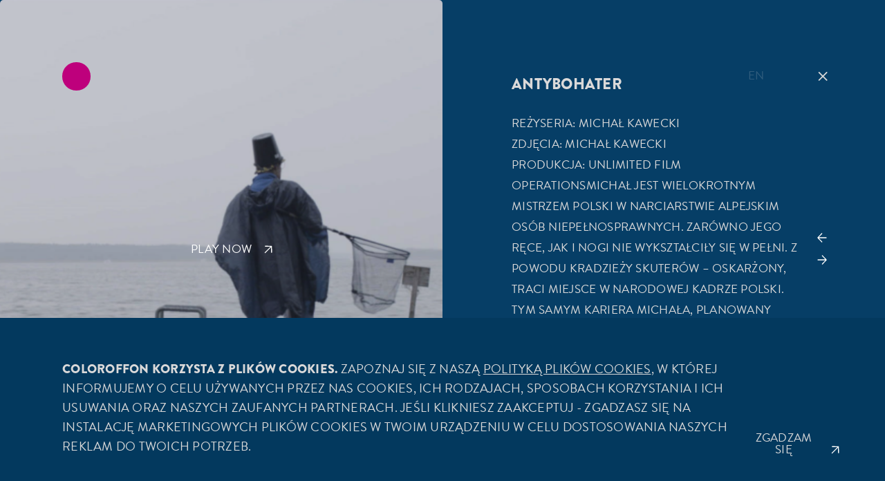

--- FILE ---
content_type: text/html; charset=UTF-8
request_url: https://coloroffon.pl/portfolio/antybohater/
body_size: 8538
content:
<!doctype html>
<html dir="ltr" lang="pl-PL" prefix="og: https://ogp.me/ns#">
<head>
	<meta charset="UTF-8">
	

	<link href="https://coloroffon.pl/wp-content/themes/coloroffon/prod/img/favi.png" rel="shortcut icon">

	<meta http-equiv="X-UA-Compatible" content="IE=edge">
	<meta name="viewport" content="width=device-width, initial-scale=1"/>

	<link rel="preload" href="https://use.typekit.net/lqj2pqg.css" as="style">
	<link rel="stylesheet" href="https://use.typekit.net/lqj2pqg.css">

	
		<!-- All in One SEO 4.7.2 - aioseo.com -->
		<title>Antybohater - Coloroffon</title>
		<meta name="description" content="Antybohater reżyseria: Michał Kawecki zdjęcia: Michał Kawecki produkcja: Unlimited Film OperationsMichał jest wielokrotnym Mistrzem Polski w narciarstwie alpejskim osób niepełnosprawnych. Zarówno jego ręce, jak i nogi nie wykształciły się w pełni. Z powodu kradzieży skuterów - oskarżony, traci miejsce w Narodowej Kadrze Polski. Tym samym kariera Michała, planowany start w zimowej olimpiadzie, stanęły pod znakiem" />
		<meta name="robots" content="max-image-preview:large" />
		<meta name="google-site-verification" content="sEZGuNQdCM_NOQ8PeeTh37atKX9KMZmGDl7xmGcj_zI" />
		<link rel="canonical" href="https://coloroffon.pl/portfolio/antybohater/" />
		<meta name="generator" content="All in One SEO (AIOSEO) 4.7.2" />
		<meta property="og:locale" content="pl_PL" />
		<meta property="og:site_name" content="Coloroffon -" />
		<meta property="og:type" content="article" />
		<meta property="og:title" content="Antybohater - Coloroffon" />
		<meta property="og:description" content="Antybohater reżyseria: Michał Kawecki zdjęcia: Michał Kawecki produkcja: Unlimited Film OperationsMichał jest wielokrotnym Mistrzem Polski w narciarstwie alpejskim osób niepełnosprawnych. Zarówno jego ręce, jak i nogi nie wykształciły się w pełni. Z powodu kradzieży skuterów - oskarżony, traci miejsce w Narodowej Kadrze Polski. Tym samym kariera Michała, planowany start w zimowej olimpiadzie, stanęły pod znakiem" />
		<meta property="og:url" content="https://coloroffon.pl/portfolio/antybohater/" />
		<meta property="og:image" content="https://coloroffon.pl/wp-content/uploads/2024/06/logo_coloroffon_kolor_rgb_HD_kolo.jpg" />
		<meta property="og:image:secure_url" content="https://coloroffon.pl/wp-content/uploads/2024/06/logo_coloroffon_kolor_rgb_HD_kolo.jpg" />
		<meta property="og:image:width" content="1920" />
		<meta property="og:image:height" content="1920" />
		<meta property="article:published_time" content="2022-03-09T18:26:39+00:00" />
		<meta property="article:modified_time" content="2023-02-10T15:50:26+00:00" />
		<meta property="article:publisher" content="https://www.facebook.com/coloroffonfilm" />
		<meta name="twitter:card" content="summary_large_image" />
		<meta name="twitter:title" content="Antybohater - Coloroffon" />
		<meta name="twitter:description" content="Antybohater reżyseria: Michał Kawecki zdjęcia: Michał Kawecki produkcja: Unlimited Film OperationsMichał jest wielokrotnym Mistrzem Polski w narciarstwie alpejskim osób niepełnosprawnych. Zarówno jego ręce, jak i nogi nie wykształciły się w pełni. Z powodu kradzieży skuterów - oskarżony, traci miejsce w Narodowej Kadrze Polski. Tym samym kariera Michała, planowany start w zimowej olimpiadzie, stanęły pod znakiem" />
		<meta name="twitter:image" content="https://coloroffon.pl/wp-content/uploads/2024/06/logo_coloroffon_kolor_rgb_HD_kolo.jpg" />
		<script type="application/ld+json" class="aioseo-schema">
			{"@context":"https:\/\/schema.org","@graph":[{"@type":"BreadcrumbList","@id":"https:\/\/coloroffon.pl\/portfolio\/antybohater\/#breadcrumblist","itemListElement":[{"@type":"ListItem","@id":"https:\/\/coloroffon.pl\/#listItem","position":1,"name":"Dom","item":"https:\/\/coloroffon.pl\/","nextItem":"https:\/\/coloroffon.pl\/portfolio\/antybohater\/#listItem"},{"@type":"ListItem","@id":"https:\/\/coloroffon.pl\/portfolio\/antybohater\/#listItem","position":2,"name":"Antybohater","previousItem":"https:\/\/coloroffon.pl\/#listItem"}]},{"@type":"Organization","@id":"https:\/\/coloroffon.pl\/#organization","name":"Coloroffon","url":"https:\/\/coloroffon.pl\/","telephone":"+48609669973","logo":{"@type":"ImageObject","url":"https:\/\/coloroffon.pl\/wp-content\/uploads\/2024\/06\/logo_coloroffon_kolor_rgb_HD_kolo.jpg","@id":"https:\/\/coloroffon.pl\/portfolio\/antybohater\/#organizationLogo","width":1920,"height":1920},"image":{"@id":"https:\/\/coloroffon.pl\/portfolio\/antybohater\/#organizationLogo"},"sameAs":["https:\/\/www.facebook.com\/coloroffonfilm","https:\/\/www.instagram.com\/coloroffon\/"]},{"@type":"WebPage","@id":"https:\/\/coloroffon.pl\/portfolio\/antybohater\/#webpage","url":"https:\/\/coloroffon.pl\/portfolio\/antybohater\/","name":"Antybohater - Coloroffon","description":"Antybohater re\u017cyseria: Micha\u0142 Kawecki zdj\u0119cia: Micha\u0142 Kawecki produkcja: Unlimited Film OperationsMicha\u0142 jest wielokrotnym Mistrzem Polski w narciarstwie alpejskim os\u00f3b niepe\u0142nosprawnych. Zar\u00f3wno jego r\u0119ce, jak i nogi nie wykszta\u0142ci\u0142y si\u0119 w pe\u0142ni. Z powodu kradzie\u017cy skuter\u00f3w - oskar\u017cony, traci miejsce w Narodowej Kadrze Polski. Tym samym kariera Micha\u0142a, planowany start w zimowej olimpiadzie, stan\u0119\u0142y pod znakiem","inLanguage":"pl-PL","isPartOf":{"@id":"https:\/\/coloroffon.pl\/#website"},"breadcrumb":{"@id":"https:\/\/coloroffon.pl\/portfolio\/antybohater\/#breadcrumblist"},"image":{"@type":"ImageObject","url":"https:\/\/coloroffon.pl\/wp-content\/uploads\/2022\/03\/Screenshot-2022-03-01-at-16.03.15.png","@id":"https:\/\/coloroffon.pl\/portfolio\/antybohater\/#mainImage","width":2870,"height":1434},"primaryImageOfPage":{"@id":"https:\/\/coloroffon.pl\/portfolio\/antybohater\/#mainImage"},"datePublished":"2022-03-09T19:26:39+01:00","dateModified":"2023-02-10T16:50:26+01:00"},{"@type":"WebSite","@id":"https:\/\/coloroffon.pl\/#website","url":"https:\/\/coloroffon.pl\/","name":"Coloroffon","inLanguage":"pl-PL","publisher":{"@id":"https:\/\/coloroffon.pl\/#organization"}}]}
		</script>
		<!-- All in One SEO -->

<link rel="alternate" href="https://coloroffon.pl/portfolio/antybohater/" hreflang="pl" />
<link rel="alternate" href="https://coloroffon.pl/en/portfolio/antihero/" hreflang="en" />
<link rel='dns-prefetch' href='//unpkg.com' />
		<!-- This site uses the Google Analytics by MonsterInsights plugin v9.11.1 - Using Analytics tracking - https://www.monsterinsights.com/ -->
		<!-- Note: MonsterInsights is not currently configured on this site. The site owner needs to authenticate with Google Analytics in the MonsterInsights settings panel. -->
					<!-- No tracking code set -->
				<!-- / Google Analytics by MonsterInsights -->
		<script type="text/javascript">
/* <![CDATA[ */
window._wpemojiSettings = {"baseUrl":"https:\/\/s.w.org\/images\/core\/emoji\/15.0.3\/72x72\/","ext":".png","svgUrl":"https:\/\/s.w.org\/images\/core\/emoji\/15.0.3\/svg\/","svgExt":".svg","source":{"concatemoji":"https:\/\/coloroffon.pl\/wp-includes\/js\/wp-emoji-release.min.js?ver=355c8497d48aa4839362c4f610a9f9c4"}};
/*! This file is auto-generated */
!function(i,n){var o,s,e;function c(e){try{var t={supportTests:e,timestamp:(new Date).valueOf()};sessionStorage.setItem(o,JSON.stringify(t))}catch(e){}}function p(e,t,n){e.clearRect(0,0,e.canvas.width,e.canvas.height),e.fillText(t,0,0);var t=new Uint32Array(e.getImageData(0,0,e.canvas.width,e.canvas.height).data),r=(e.clearRect(0,0,e.canvas.width,e.canvas.height),e.fillText(n,0,0),new Uint32Array(e.getImageData(0,0,e.canvas.width,e.canvas.height).data));return t.every(function(e,t){return e===r[t]})}function u(e,t,n){switch(t){case"flag":return n(e,"\ud83c\udff3\ufe0f\u200d\u26a7\ufe0f","\ud83c\udff3\ufe0f\u200b\u26a7\ufe0f")?!1:!n(e,"\ud83c\uddfa\ud83c\uddf3","\ud83c\uddfa\u200b\ud83c\uddf3")&&!n(e,"\ud83c\udff4\udb40\udc67\udb40\udc62\udb40\udc65\udb40\udc6e\udb40\udc67\udb40\udc7f","\ud83c\udff4\u200b\udb40\udc67\u200b\udb40\udc62\u200b\udb40\udc65\u200b\udb40\udc6e\u200b\udb40\udc67\u200b\udb40\udc7f");case"emoji":return!n(e,"\ud83d\udc26\u200d\u2b1b","\ud83d\udc26\u200b\u2b1b")}return!1}function f(e,t,n){var r="undefined"!=typeof WorkerGlobalScope&&self instanceof WorkerGlobalScope?new OffscreenCanvas(300,150):i.createElement("canvas"),a=r.getContext("2d",{willReadFrequently:!0}),o=(a.textBaseline="top",a.font="600 32px Arial",{});return e.forEach(function(e){o[e]=t(a,e,n)}),o}function t(e){var t=i.createElement("script");t.src=e,t.defer=!0,i.head.appendChild(t)}"undefined"!=typeof Promise&&(o="wpEmojiSettingsSupports",s=["flag","emoji"],n.supports={everything:!0,everythingExceptFlag:!0},e=new Promise(function(e){i.addEventListener("DOMContentLoaded",e,{once:!0})}),new Promise(function(t){var n=function(){try{var e=JSON.parse(sessionStorage.getItem(o));if("object"==typeof e&&"number"==typeof e.timestamp&&(new Date).valueOf()<e.timestamp+604800&&"object"==typeof e.supportTests)return e.supportTests}catch(e){}return null}();if(!n){if("undefined"!=typeof Worker&&"undefined"!=typeof OffscreenCanvas&&"undefined"!=typeof URL&&URL.createObjectURL&&"undefined"!=typeof Blob)try{var e="postMessage("+f.toString()+"("+[JSON.stringify(s),u.toString(),p.toString()].join(",")+"));",r=new Blob([e],{type:"text/javascript"}),a=new Worker(URL.createObjectURL(r),{name:"wpTestEmojiSupports"});return void(a.onmessage=function(e){c(n=e.data),a.terminate(),t(n)})}catch(e){}c(n=f(s,u,p))}t(n)}).then(function(e){for(var t in e)n.supports[t]=e[t],n.supports.everything=n.supports.everything&&n.supports[t],"flag"!==t&&(n.supports.everythingExceptFlag=n.supports.everythingExceptFlag&&n.supports[t]);n.supports.everythingExceptFlag=n.supports.everythingExceptFlag&&!n.supports.flag,n.DOMReady=!1,n.readyCallback=function(){n.DOMReady=!0}}).then(function(){return e}).then(function(){var e;n.supports.everything||(n.readyCallback(),(e=n.source||{}).concatemoji?t(e.concatemoji):e.wpemoji&&e.twemoji&&(t(e.twemoji),t(e.wpemoji)))}))}((window,document),window._wpemojiSettings);
/* ]]> */
</script>
<style id='wp-emoji-styles-inline-css' type='text/css'>

	img.wp-smiley, img.emoji {
		display: inline !important;
		border: none !important;
		box-shadow: none !important;
		height: 1em !important;
		width: 1em !important;
		margin: 0 0.07em !important;
		vertical-align: -0.1em !important;
		background: none !important;
		padding: 0 !important;
	}
</style>
<link rel='stylesheet' id='wp-block-library-css' href='https://coloroffon.pl/wp-includes/css/dist/block-library/style.min.css?ver=355c8497d48aa4839362c4f610a9f9c4' type='text/css' media='all' />
<style id='classic-theme-styles-inline-css' type='text/css'>
/*! This file is auto-generated */
.wp-block-button__link{color:#fff;background-color:#32373c;border-radius:9999px;box-shadow:none;text-decoration:none;padding:calc(.667em + 2px) calc(1.333em + 2px);font-size:1.125em}.wp-block-file__button{background:#32373c;color:#fff;text-decoration:none}
</style>
<style id='global-styles-inline-css' type='text/css'>
:root{--wp--preset--aspect-ratio--square: 1;--wp--preset--aspect-ratio--4-3: 4/3;--wp--preset--aspect-ratio--3-4: 3/4;--wp--preset--aspect-ratio--3-2: 3/2;--wp--preset--aspect-ratio--2-3: 2/3;--wp--preset--aspect-ratio--16-9: 16/9;--wp--preset--aspect-ratio--9-16: 9/16;--wp--preset--color--black: #000000;--wp--preset--color--cyan-bluish-gray: #abb8c3;--wp--preset--color--white: #ffffff;--wp--preset--color--pale-pink: #f78da7;--wp--preset--color--vivid-red: #cf2e2e;--wp--preset--color--luminous-vivid-orange: #ff6900;--wp--preset--color--luminous-vivid-amber: #fcb900;--wp--preset--color--light-green-cyan: #7bdcb5;--wp--preset--color--vivid-green-cyan: #00d084;--wp--preset--color--pale-cyan-blue: #8ed1fc;--wp--preset--color--vivid-cyan-blue: #0693e3;--wp--preset--color--vivid-purple: #9b51e0;--wp--preset--gradient--vivid-cyan-blue-to-vivid-purple: linear-gradient(135deg,rgba(6,147,227,1) 0%,rgb(155,81,224) 100%);--wp--preset--gradient--light-green-cyan-to-vivid-green-cyan: linear-gradient(135deg,rgb(122,220,180) 0%,rgb(0,208,130) 100%);--wp--preset--gradient--luminous-vivid-amber-to-luminous-vivid-orange: linear-gradient(135deg,rgba(252,185,0,1) 0%,rgba(255,105,0,1) 100%);--wp--preset--gradient--luminous-vivid-orange-to-vivid-red: linear-gradient(135deg,rgba(255,105,0,1) 0%,rgb(207,46,46) 100%);--wp--preset--gradient--very-light-gray-to-cyan-bluish-gray: linear-gradient(135deg,rgb(238,238,238) 0%,rgb(169,184,195) 100%);--wp--preset--gradient--cool-to-warm-spectrum: linear-gradient(135deg,rgb(74,234,220) 0%,rgb(151,120,209) 20%,rgb(207,42,186) 40%,rgb(238,44,130) 60%,rgb(251,105,98) 80%,rgb(254,248,76) 100%);--wp--preset--gradient--blush-light-purple: linear-gradient(135deg,rgb(255,206,236) 0%,rgb(152,150,240) 100%);--wp--preset--gradient--blush-bordeaux: linear-gradient(135deg,rgb(254,205,165) 0%,rgb(254,45,45) 50%,rgb(107,0,62) 100%);--wp--preset--gradient--luminous-dusk: linear-gradient(135deg,rgb(255,203,112) 0%,rgb(199,81,192) 50%,rgb(65,88,208) 100%);--wp--preset--gradient--pale-ocean: linear-gradient(135deg,rgb(255,245,203) 0%,rgb(182,227,212) 50%,rgb(51,167,181) 100%);--wp--preset--gradient--electric-grass: linear-gradient(135deg,rgb(202,248,128) 0%,rgb(113,206,126) 100%);--wp--preset--gradient--midnight: linear-gradient(135deg,rgb(2,3,129) 0%,rgb(40,116,252) 100%);--wp--preset--font-size--small: 13px;--wp--preset--font-size--medium: 20px;--wp--preset--font-size--large: 36px;--wp--preset--font-size--x-large: 42px;--wp--preset--spacing--20: 0.44rem;--wp--preset--spacing--30: 0.67rem;--wp--preset--spacing--40: 1rem;--wp--preset--spacing--50: 1.5rem;--wp--preset--spacing--60: 2.25rem;--wp--preset--spacing--70: 3.38rem;--wp--preset--spacing--80: 5.06rem;--wp--preset--shadow--natural: 6px 6px 9px rgba(0, 0, 0, 0.2);--wp--preset--shadow--deep: 12px 12px 50px rgba(0, 0, 0, 0.4);--wp--preset--shadow--sharp: 6px 6px 0px rgba(0, 0, 0, 0.2);--wp--preset--shadow--outlined: 6px 6px 0px -3px rgba(255, 255, 255, 1), 6px 6px rgba(0, 0, 0, 1);--wp--preset--shadow--crisp: 6px 6px 0px rgba(0, 0, 0, 1);}:where(.is-layout-flex){gap: 0.5em;}:where(.is-layout-grid){gap: 0.5em;}body .is-layout-flex{display: flex;}.is-layout-flex{flex-wrap: wrap;align-items: center;}.is-layout-flex > :is(*, div){margin: 0;}body .is-layout-grid{display: grid;}.is-layout-grid > :is(*, div){margin: 0;}:where(.wp-block-columns.is-layout-flex){gap: 2em;}:where(.wp-block-columns.is-layout-grid){gap: 2em;}:where(.wp-block-post-template.is-layout-flex){gap: 1.25em;}:where(.wp-block-post-template.is-layout-grid){gap: 1.25em;}.has-black-color{color: var(--wp--preset--color--black) !important;}.has-cyan-bluish-gray-color{color: var(--wp--preset--color--cyan-bluish-gray) !important;}.has-white-color{color: var(--wp--preset--color--white) !important;}.has-pale-pink-color{color: var(--wp--preset--color--pale-pink) !important;}.has-vivid-red-color{color: var(--wp--preset--color--vivid-red) !important;}.has-luminous-vivid-orange-color{color: var(--wp--preset--color--luminous-vivid-orange) !important;}.has-luminous-vivid-amber-color{color: var(--wp--preset--color--luminous-vivid-amber) !important;}.has-light-green-cyan-color{color: var(--wp--preset--color--light-green-cyan) !important;}.has-vivid-green-cyan-color{color: var(--wp--preset--color--vivid-green-cyan) !important;}.has-pale-cyan-blue-color{color: var(--wp--preset--color--pale-cyan-blue) !important;}.has-vivid-cyan-blue-color{color: var(--wp--preset--color--vivid-cyan-blue) !important;}.has-vivid-purple-color{color: var(--wp--preset--color--vivid-purple) !important;}.has-black-background-color{background-color: var(--wp--preset--color--black) !important;}.has-cyan-bluish-gray-background-color{background-color: var(--wp--preset--color--cyan-bluish-gray) !important;}.has-white-background-color{background-color: var(--wp--preset--color--white) !important;}.has-pale-pink-background-color{background-color: var(--wp--preset--color--pale-pink) !important;}.has-vivid-red-background-color{background-color: var(--wp--preset--color--vivid-red) !important;}.has-luminous-vivid-orange-background-color{background-color: var(--wp--preset--color--luminous-vivid-orange) !important;}.has-luminous-vivid-amber-background-color{background-color: var(--wp--preset--color--luminous-vivid-amber) !important;}.has-light-green-cyan-background-color{background-color: var(--wp--preset--color--light-green-cyan) !important;}.has-vivid-green-cyan-background-color{background-color: var(--wp--preset--color--vivid-green-cyan) !important;}.has-pale-cyan-blue-background-color{background-color: var(--wp--preset--color--pale-cyan-blue) !important;}.has-vivid-cyan-blue-background-color{background-color: var(--wp--preset--color--vivid-cyan-blue) !important;}.has-vivid-purple-background-color{background-color: var(--wp--preset--color--vivid-purple) !important;}.has-black-border-color{border-color: var(--wp--preset--color--black) !important;}.has-cyan-bluish-gray-border-color{border-color: var(--wp--preset--color--cyan-bluish-gray) !important;}.has-white-border-color{border-color: var(--wp--preset--color--white) !important;}.has-pale-pink-border-color{border-color: var(--wp--preset--color--pale-pink) !important;}.has-vivid-red-border-color{border-color: var(--wp--preset--color--vivid-red) !important;}.has-luminous-vivid-orange-border-color{border-color: var(--wp--preset--color--luminous-vivid-orange) !important;}.has-luminous-vivid-amber-border-color{border-color: var(--wp--preset--color--luminous-vivid-amber) !important;}.has-light-green-cyan-border-color{border-color: var(--wp--preset--color--light-green-cyan) !important;}.has-vivid-green-cyan-border-color{border-color: var(--wp--preset--color--vivid-green-cyan) !important;}.has-pale-cyan-blue-border-color{border-color: var(--wp--preset--color--pale-cyan-blue) !important;}.has-vivid-cyan-blue-border-color{border-color: var(--wp--preset--color--vivid-cyan-blue) !important;}.has-vivid-purple-border-color{border-color: var(--wp--preset--color--vivid-purple) !important;}.has-vivid-cyan-blue-to-vivid-purple-gradient-background{background: var(--wp--preset--gradient--vivid-cyan-blue-to-vivid-purple) !important;}.has-light-green-cyan-to-vivid-green-cyan-gradient-background{background: var(--wp--preset--gradient--light-green-cyan-to-vivid-green-cyan) !important;}.has-luminous-vivid-amber-to-luminous-vivid-orange-gradient-background{background: var(--wp--preset--gradient--luminous-vivid-amber-to-luminous-vivid-orange) !important;}.has-luminous-vivid-orange-to-vivid-red-gradient-background{background: var(--wp--preset--gradient--luminous-vivid-orange-to-vivid-red) !important;}.has-very-light-gray-to-cyan-bluish-gray-gradient-background{background: var(--wp--preset--gradient--very-light-gray-to-cyan-bluish-gray) !important;}.has-cool-to-warm-spectrum-gradient-background{background: var(--wp--preset--gradient--cool-to-warm-spectrum) !important;}.has-blush-light-purple-gradient-background{background: var(--wp--preset--gradient--blush-light-purple) !important;}.has-blush-bordeaux-gradient-background{background: var(--wp--preset--gradient--blush-bordeaux) !important;}.has-luminous-dusk-gradient-background{background: var(--wp--preset--gradient--luminous-dusk) !important;}.has-pale-ocean-gradient-background{background: var(--wp--preset--gradient--pale-ocean) !important;}.has-electric-grass-gradient-background{background: var(--wp--preset--gradient--electric-grass) !important;}.has-midnight-gradient-background{background: var(--wp--preset--gradient--midnight) !important;}.has-small-font-size{font-size: var(--wp--preset--font-size--small) !important;}.has-medium-font-size{font-size: var(--wp--preset--font-size--medium) !important;}.has-large-font-size{font-size: var(--wp--preset--font-size--large) !important;}.has-x-large-font-size{font-size: var(--wp--preset--font-size--x-large) !important;}
:where(.wp-block-post-template.is-layout-flex){gap: 1.25em;}:where(.wp-block-post-template.is-layout-grid){gap: 1.25em;}
:where(.wp-block-columns.is-layout-flex){gap: 2em;}:where(.wp-block-columns.is-layout-grid){gap: 2em;}
:root :where(.wp-block-pullquote){font-size: 1.5em;line-height: 1.6;}
</style>
<link rel='stylesheet' id='swiper_css-css' href='https://unpkg.com/swiper@7/swiper.min.css?ver=7.0.0' type='text/css' media='all' />
<link rel='stylesheet' id='ytheme_style-css' href='https://coloroffon.pl/wp-content/themes/coloroffon/prod/css/main.css?ver=1.3.0' type='text/css' media='all' />
<script type="text/javascript" src="https://coloroffon.pl/wp-includes/js/jquery/jquery.min.js?ver=3.7.1" id="jquery-core-js"></script>
<script type="text/javascript" src="https://coloroffon.pl/wp-includes/js/jquery/jquery-migrate.min.js?ver=3.4.1" id="jquery-migrate-js"></script>
<link rel="https://api.w.org/" href="https://coloroffon.pl/wp-json/" /><link rel="alternate" title="JSON" type="application/json" href="https://coloroffon.pl/wp-json/wp/v2/portfolio/770" /><link rel="alternate" title="oEmbed (JSON)" type="application/json+oembed" href="https://coloroffon.pl/wp-json/oembed/1.0/embed?url=https%3A%2F%2Fcoloroffon.pl%2Fportfolio%2Fantybohater%2F" />
<link rel="alternate" title="oEmbed (XML)" type="text/xml+oembed" href="https://coloroffon.pl/wp-json/oembed/1.0/embed?url=https%3A%2F%2Fcoloroffon.pl%2Fportfolio%2Fantybohater%2F&#038;format=xml" />
		<style type="text/css" id="wp-custom-css">
			#menu-item-116 .bg-1 {position:relative;}
#menu-item-116 .bg-1::before {
	content: "";
	position: absolute;
	left: 40px;
	top: -30px;
	width: 60px;
	height: 60px;
	background-image: url('https://color.innovative-solutions.pl/wp-content/uploads/2021/11/kreska.svg');
	filter: invert(1) brightness(90%);
}

@media only screen and (max-width: 768px) {
   #menu-item-116 .bg-1::before {
		
		left: 9px;
		top: -15px;
		width: 25px;
		height: 25px;
	}
	
	
	.nav__menu .sub-menu {
   	padding-left: 30px;
	}
	
	.langs {
		right: 90px;
		top: 20px;
	}
}

/*
@media only screen and (max-width: 1024px) {
	.portfolio-item__image {
    height: 28vw;
	}
}
@media only screen and (max-width: 768px) {
	.portfolio-item__image {
    height: 56vw;
	}
}
*/		</style>
		</head>
<body data-rsssl=1 class="portfolio-template-default single single-portfolio postid-770">

	<a class="small-dot" href="https://coloroffon.pl/"></a>

	<ul class="langs">
			<li class="lang-item lang-item-9 lang-item-en lang-item-first"><a data-no-swup  lang="en-GB" hreflang="en-GB" href="https://coloroffon.pl/en/portfolio/antihero/">en</a></li>
	</ul>

	<button class="burger"><span></span><span></span></button>

	<nav class="nav">
		<ul id="main-menu" class="nav__menu"><li id="menu-item-116" class="menu-item menu-item-type-post_type menu-item-object-page menu-item-home menu-item-116"><a href="https://coloroffon.pl/"><span class="menu-item-description">01</span>GŁ<i class="bg-1"></i>WNA</a></li>
<li id="menu-item-31" class="menu-item menu-item-type-custom menu-item-object-custom menu-item-has-children menu-item-31"><a href="/portfolio/"><span class="menu-item-description">02</span>W<i class="bg-3"></i>RKS</a>
<ul class="sub-menu">
	<li id="menu-item-61" class="menu-item menu-item-type-taxonomy menu-item-object-kategoria_portfolio menu-item-61"><a href="https://coloroffon.pl/kategoria-portfolio/reklama-pl/">Reklama</a></li>
	<li id="menu-item-60" class="menu-item menu-item-type-taxonomy menu-item-object-kategoria_portfolio current-portfolio-ancestor current-menu-parent current-portfolio-parent menu-item-60"><a href="https://coloroffon.pl/kategoria-portfolio/fabula-pl/">Fabuła</a></li>
</ul>
</li>
<li id="menu-item-17" class="menu-item menu-item-type-post_type menu-item-object-page menu-item-17"><a href="https://coloroffon.pl/o-nas/"><span class="menu-item-description">03</span><i class="bg-2"></i>  NAS</a></li>
<li id="menu-item-14" class="menu-item menu-item-type-post_type menu-item-object-page menu-item-14"><a href="https://coloroffon.pl/kontakt/"><span class="menu-item-description">04</span>K<i class="bg-4"></i>NTAKT</a></li>
</ul>	</nav>

	<div id="swup" class="transition-fade">
<main class="main">


	<div class="portfolio-wrapper">
   

    <!-- funkscja dla starego przycisku wsztecz nie działa ,zastąpiłem javascript
         --> 

    

    <a href="javascript:history.back()" class="back-link">&times;</a>
    

    <div class="portfolio-wrapper__image">
      <!-- <iframe width="560" height="315" src="https://www.youtube.com/embed/tGiFfK4BtKQ" title="YouTube video player" frameborder="0" allow="accelerometer; autoplay; clipboard-write; encrypted-media; gyroscope; picture-in-picture" allowfullscreen></iframe> -->
      <img src="https://coloroffon.pl/wp-content/uploads/2022/03/Screenshot-2022-03-01-at-16.03.15-1920x959.png" srcset="https://coloroffon.pl/wp-content/uploads/2022/03/Screenshot-2022-03-01-at-16.03.15-1920x959.png 1920w, https://coloroffon.pl/wp-content/uploads/2022/03/Screenshot-2022-03-01-at-16.03.15-980x490.png 980w, https://coloroffon.pl/wp-content/uploads/2022/03/Screenshot-2022-03-01-at-16.03.15-1024x512.png 1024w, https://coloroffon.pl/wp-content/uploads/2022/03/Screenshot-2022-03-01-at-16.03.15-768x384.png 768w, https://coloroffon.pl/wp-content/uploads/2022/03/Screenshot-2022-03-01-at-16.03.15-1536x767.png 1536w, https://coloroffon.pl/wp-content/uploads/2022/03/Screenshot-2022-03-01-at-16.03.15-2048x1023.png 2048w" sizes="(max-width: 980px) 100vw, 980px" alt="Screenshot 2022-03-01 at 16.03.15">
      <button class="play-button link"><span>PLAY NOW</span></button>
    </div>

    <article class="portfolio-wrapper__article">
      <div class="portfolio-nav">
        <a href="https://coloroffon.pl/portfolio/2d-animation-wwf-poland-we-are-an-endangered-species/" rel="prev"></a><a href="https://coloroffon.pl/portfolio/smietanka-laciata-30/" rel="next"></a>      </div>

      <h3><span data-sheets-value="{&quot;1&quot;:2,&quot;2&quot;:&quot;Antybohater&quot;}" data-sheets-userformat="{&quot;2&quot;:515,&quot;3&quot;:{&quot;1&quot;:0},&quot;4&quot;:{&quot;1&quot;:2,&quot;2&quot;:16711935},&quot;12&quot;:0}">Antybohater</span></h3>
<div class="">reżyseria: Michał Kawecki</div>
<div class="">zdjęcia: Michał Kawecki<br />
produkcja: Unlimited Film Operations<span data-sheets-value="{&quot;1&quot;:2,&quot;2&quot;:&quot;Michał jest wielokrotnym Mistrzem Polski w narciarstwie alpejskim osób niepełnosprawnych. Zarówno jego ręce, jak i nogi nie wykształciły się w pełni. Z powodu kradzieży skuterów - oskarżony, traci miejsce w Narodowej Kadrze Polski. Tym samym kariera Michała, planowany start w zimowej olimpiadzie, stanęły pod znakiem zapytania. Młody sportowiec otrzymuje jednak ostatnią szansę na powrót do kadry.&quot;}" data-sheets-userformat="{&quot;2&quot;:515,&quot;3&quot;:{&quot;1&quot;:0},&quot;4&quot;:{&quot;1&quot;:2,&quot;2&quot;:16711935},&quot;12&quot;:0}">Michał jest wielokrotnym Mistrzem Polski w narciarstwie alpejskim osób niepełnosprawnych. Zarówno jego ręce, jak i nogi nie wykształciły się w pełni. Z powodu kradzieży skuterów &#8211; oskarżony, traci miejsce w Narodowej Kadrze Polski. Tym samym kariera Michała, planowany start w zimowej olimpiadzie, stanęły pod znakiem zapytania. Młody sportowiec otrzymuje jednak ostatnią szansę na powrót do kadry.</span></p>
</div>
<p><span data-sheets-value="{&quot;1&quot;:2,&quot;2&quot;:&quot;Antybohater&quot;}" data-sheets-userformat="{&quot;2&quot;:515,&quot;3&quot;:{&quot;1&quot;:0},&quot;4&quot;:{&quot;1&quot;:2,&quot;2&quot;:16711935},&quot;12&quot;:0}"> Źródło: <a href="https://filmpolski.pl">https://filmpolski.pl</a></span></p>
    </article>
  </div>

  <script>
    var videoString = `<iframe width="560" height="315" src="https://www.youtube.com/embed/tGiFfK4BtKQ" title="YouTube video player" frameborder="0" allow="accelerometer; autoplay; clipboard-write; encrypted-media; gyroscope; picture-in-picture" allowfullscreen></iframe>`;
  </script>

  <div class="video-popup">
    <div class="video-popup__inner"><iframe width="560" height="315" src="https://www.youtube.com/embed/tGiFfK4BtKQ" title="YouTube video player" frameborder="0" allow="accelerometer; autoplay; clipboard-write; encrypted-media; gyroscope; picture-in-picture" allowfullscreen></iframe></div>
    <button class="video-popup__close">&times;</button>
  </div>


</main>
  </div>
  
  <footer class="footer">
    <div class="container">
      <div class="footer__logo">
        <img src="https://coloroffon.pl/wp-content/themes/coloroffon/prod/img//logo-footer.svg" alt="Logo">
      </div>

      <ul id="footer-menu" class="footer__menu"><li id="menu-item-10" class="menu-item menu-item-type-post_type menu-item-object-page menu-item-10"><a href="https://coloroffon.pl/kontakt/">Kontakt</a></li>
<li id="menu-item-11" class="menu-item menu-item-type-custom menu-item-object-custom menu-item-11"><a target="_blank" rel="noopener" href="https://www.instagram.com/coloroffon/?utm_source=ig_embed">Instagram</a></li>
<li id="menu-item-12" class="menu-item menu-item-type-custom menu-item-object-custom menu-item-12"><a target="_blank" rel="noopener" href="https://www.facebook.com/coloroffonfilm">Facebook</a></li>
<li id="menu-item-2732" class="menu-item menu-item-type-post_type menu-item-object-page menu-item-2732"><a href="https://coloroffon.pl/live/">LIVE</a></li>
</ul>    </div>
  </footer>


  <div class="cookies">
    <div class="cookies__content">
      <strong>coloroffon korzysta z plików cookies.</strong> Zapoznaj się z naszą <a href="/polityka-prywatnosci/" target="_blank">Polityką plików cookies</a>, w której informujemy o celu używanych przez nas cookies, ich rodzajach, sposobach korzystania i ich usuwania oraz naszych zaufanych partnerach. Jeśli klikniesz Zaakceptuj - zgadzasz się na instalację marketingowych plików cookies w Twoim urządzeniu w celu dostosowania naszych reklam do Twoich potrzeb.    </div>
    <button class="cookies__close link"><span>Zgadzam się</span></button>
  </div>

<script>
document.addEventListener('DOMContentLoaded', function () {
  console.log("🟢 Skrypt gotowy (dynamiczna wersja)");

  document.body.addEventListener('click', function (e) {
    const target = e.target.closest('a.portfolio-item');
    if (!target) return;

    e.preventDefault();
    const url = target.getAttribute('href');
    console.log("🖱️ Kliknięto:", url);

    const old = document.getElementById('video-popup-overlay');
    if (old) {
      old.remove();
      void document.body.offsetHeight;
    }

    setTimeout(() => {
      fetch(url)
        .then(res => res.text())
        .then(html => {
          const temp = document.createElement('div');
          temp.innerHTML = html;

          const iframe = temp.querySelector('iframe[src*="youtube.com"], iframe[src*="vimeo.com"]');
          if (!iframe) {
            alert("❌ Nie znaleziono filmu.");
            return;
          }

          let videoSrc = iframe.getAttribute('src');
videoSrc += videoSrc.includes('?') ? '&autoplay=1' : '?autoplay=1';

          const overlay = document.createElement('div');
          overlay.id = 'video-popup-overlay';
          Object.assign(overlay.style, {
            position: 'fixed',
            top: 0,
            left: 0,
            width: '100vw',
            height: '100vh',
            backgroundColor: 'rgba(0, 0, 0, 0.95)',
            display: 'flex',
            alignItems: 'center',
            justifyContent: 'center',
            zIndex: 9999
          });

overlay.innerHTML = `
  <div style="position: absolute; top: 40px; right: 30px;"> <!-- obniżone o 20px -->
    <button id="close-video-popup" style="
      font-size: 56px; <!-- 2x większy niż 28px -->
      background: none;
      color: white;
      border: none;
      cursor: pointer;
      font-weight: bold;
      line-height: 1;
    ">&times;</button>
  </div>
  <iframe src="${videoSrc}?autoplay=1" frameborder="0"
    allow="autoplay; encrypted-media" allowfullscreen
    style="width: 100vw; height: 100vh; border: none;"></iframe>
`;

          overlay.querySelector('#close-video-popup').addEventListener('click', () => overlay.remove());
          overlay.addEventListener('click', e => {
            if (e.target === overlay) overlay.remove();
          });

          document.body.appendChild(overlay);
        })
        .catch(err => {
          console.error("❌ Błąd ładowania:", err);
          alert("Nie udało się pobrać filmu.");
        });
    }, 10);
  });
});
</script>
<script type="text/javascript" src="https://unpkg.com/swiper@7/swiper-bundle.min.js?ver=7.0.0" id="swiper_js-js"></script>
<script type="text/javascript" src="https://coloroffon.pl/wp-content/themes/coloroffon/prod/js/main.min.js?ver=1.1.4" id="ytheme_scripts-js"></script>
</body>
</html>

--- FILE ---
content_type: text/css
request_url: https://coloroffon.pl/wp-content/themes/coloroffon/prod/css/main.css?ver=1.3.0
body_size: 5143
content:
*{box-sizing:border-box}a:focus,button:focus,input:focus,textarea:focus{outline:0}.input-checkbox,input.text,input[type=button],input[type=submit],input[type=text]{-webkit-appearance:none;border-radius:0}a,abbr,acronym,address,applet,article,aside,audio,b,big,blockquote,body,canvas,caption,center,cite,code,dd,del,details,dfn,div,dl,dt,em,embed,fieldset,figcaption,figure,footer,form,header,hgroup,html,i,iframe,img,ins,kbd,label,legend,li,mark,menu,nav,object,ol,output,pre,q,ruby,s,samp,section,small,span,strike,strong,sub,summary,table,tbody,td,tfoot,th,thead,time,tr,tt,u,ul,var,video{border:0;margin:0;padding:0;vertical-align:baseline}article,aside,details,figcaption,figure,footer,header,hgroup,menu,nav,section{display:block}body{line-height:1}ul{list-style:none}blockquote,q{quotes:none}blockquote:after,blockquote:before,q:after,q:before{content:"";content:none}table{border-collapse:collapse;border-spacing:0}a{text-decoration:none}a,button{color:inherit}button{background:none;border-radius:0;font-family:inherit;font-size:inherit;letter-spacing:inherit}input:-webkit-autofill,input:-webkit-autofill:focus input:-webkit-autofill,input:-webkit-autofill:hover,select:-webkit-autofill,select:-webkit-autofill:focus,select:-webkit-autofill:hover,textarea:-webkit-autofill,textarea:-webkit-autofill:hover textarea:-webkit-autofill:focus{-webkit-text-fill-color:inherit!important;-webkit-box-shadow:inset 0 0 0 1000px #fff;-webkit-transition:background-color 5000s ease-in-out 0s;transition:background-color 5000s ease-in-out 0s}.alignnone{margin:5px 20px 20px 0}.aligncenter,div.aligncenter{display:block;margin:5px auto}.alignright{float:right;margin:5px 0 20px 20px}.alignleft{float:left;margin:5px 20px 20px 0}a img.alignright{float:right;margin:5px 0 20px 20px}a img.alignleft,a img.alignnone{margin:5px 20px 20px 0}a img.alignleft{float:left}a img.aligncenter{display:block;margin-left:auto;margin-right:auto}.wp-caption{background:#fff;border:1px solid #f0f0f0;max-width:96%;padding:5px 3px 10px;text-align:center}.wp-caption.alignleft,.wp-caption.alignnone{margin:5px 20px 20px 0}.wp-caption.alignright{margin:5px 0 20px 20px}.wp-caption img{border:0;height:auto;margin:0;max-width:98.5%;padding:0;width:auto}.wp-caption p.wp-caption-text{font-size:11px;line-height:17px;margin:0;padding:0 4px 5px}.screen-reader-text{clip:rect(1px,1px,1px,1px);height:1px;overflow:hidden;position:absolute!important;white-space:nowrap;width:1px}.screen-reader-text:focus{clip:auto!important;background-color:#f1f1f1;border-radius:3px;box-shadow:0 0 2px 2px rgba(0,0,0,.6);color:#21759b;display:block;font-size:14px;font-size:.875rem;font-weight:700;height:auto;left:5px;line-height:normal;padding:15px 23px 14px;text-decoration:none;top:5px;width:auto;z-index:100000}body{background-color:#063e66;color:#dad9d9;font-family:brandon-grotesque,sans-serif;font-size:17px;font-weight:400;letter-spacing:.25px;line-height:1.8;text-transform:uppercase}b,strong{font-weight:900}a{word-wrap:break-word}h3{font-size:22px;font-weight:800}@media only screen and (max-width:1024px){h3{font-size:16px}}p{word-wrap:break-word;margin:20px 0}img{height:auto;max-width:100%}article iframe{display:block;min-height:500px;width:100%}article a{text-decoration:underline}article a:hover{color:#064673}article ul{margin:25px 0;padding-left:15px}article ul li{list-style-type:disc;margin:5px 0}article ul li::marker{color:#064673}article ul ul{margin:5px 0;padding-left:25px}article table{border-radius:0!important;width:100%}article table th{padding:15px 10px}article table td{font-size:14px;padding:8px 10px;vertical-align:middle}.align-right{text-align:right}.align-center{text-align:center}.flex-center{display:flex;justify-content:center}.flex-right{display:flex;justify-content:flex-end}.center{align-items:center;display:flex;justify-content:center;text-align:center}.color-1{color:#5e9194}.bg-1{background-color:#5e9194!important}.color-2{color:#074e81}.bg-2{background-color:#074e81!important}.color-3{color:#f7ae78}.bg-3{background-color:#f7ae78!important}.color-4{color:#be007c}.bg-4{background-color:#be007c!important}.mobile-text{display:none}@media only screen and (max-width:1024px){.mobile-text{display:inline}.desktop-text{display:none}}.heading{font-size:52px;font-weight:800;margin:0 0 25px}@media only screen and (max-width:1480px){.heading{font-size:36px}}@media only screen and (max-width:1024px){.heading{font-size:24px}}.heading span{color:#064673}.o{line-height:1em;margin:0}.o i{border-radius:1em;color:transparent;display:inline-block;height:.75em;line-height:.7em;margin:0 .06em;width:.75em}.o i:nth-child(1n){background-color:#5e9194}.o i:nth-child(2n){background-color:#074e81}.o i:nth-child(3n){background-color:#f7ae78}.o i:nth-child(4n){background-color:#be007c}.link{background:none;border:none;cursor:pointer;display:inline-block;font-size:17px;font-weight:400;position:relative;text-transform:uppercase}@media only screen and (max-width:1024px){.link{font-size:12px}}.link:after{background-image:url(../img/arrow.svg);bottom:-8px;content:"";display:block;filter:brightness(0) invert(1);height:34px;position:absolute;right:-35px;text-decoration:none;width:34px}@media only screen and (max-width:1024px){.link:after{height:27px;right:-30px;width:27px}}.link span{display:block;line-height:1;transition:.3s}.link:hover{color:#fff}.link:hover span{transform:translate(10px,-10px)}html{--scrollbarBG:#000;--thumbBG:#666;scroll-behavior:smooth}html::-webkit-scrollbar{width:10px}html{scrollbar-color:var(--thumbBG) var(--scrollbarBG);scrollbar-width:thin}html::-webkit-scrollbar-track{background:var(--scrollbarBG)}html::-webkit-scrollbar-thumb{background-color:var(--thumbBG);border:3px solid var(--scrollbarBG);border-radius:6px}body{overflow-x:hidden;transition:.1s}.container{margin:auto;max-width:100%;width:calc(100% - 180px)}@media only screen and (max-width:1024px){.container{padding:0 20px;width:100%}}.main{min-height:calc(100vh - 120px);padding-bottom:70px;padding-top:300px}@media only screen and (max-width:1024px){.main{min-height:calc(100vh - 80px);padding-bottom:45px;padding-top:120px}}.line{background-color:#fff;display:block;height:1px;width:100%}.small-dot{background-color:#be007c;border-radius:21px;height:41px;left:90px;position:fixed;top:90px;width:41px;z-index:1000}@media only screen and (max-width:1024px){.small-dot{height:25px;left:20px;top:20px;width:25px}}.dot{border-radius:151px;height:151px;position:absolute;width:151px}@media only screen and (max-width:1024px){.dot{display:none}}.dot--green{background-color:#5e9194}.dot--blue{background-color:#074e81;left:-100px;top:130px}.dot--orange{background-color:#f7ae78}.dot--pink{background-color:#be007c}.transition-fade{opacity:1;transition:.3s}html.is-animating .transition-fade{opacity:0}.langs{align-items:center;display:flex;gap:10px;list-style:none;position:fixed;right:175px;top:95px;z-index:5000}.langs .lang-item{opacity:.2;text-transform:uppercase;transform:.3s}.langs .lang-item:hover{opacity:1}.burger{border:none;cursor:pointer;padding:15px;position:fixed;right:75px;top:75px;z-index:5000}@media only screen and (max-width:1024px){.burger{right:20px;top:6px}}.burger span{background-color:#fff;border-radius:2px;display:block;height:8px;margin:8px 0;transition:.3s;width:50px}@media only screen and (max-width:1024px){.burger span{height:5px;margin:5px 0;width:34px}}.nav{background-color:#000;display:none;height:100%;left:0;padding:90px;position:fixed;top:0;width:100%;z-index:4000}@media only screen and (max-width:1024px){.nav{align-items:center;padding:80px 20px}}.nav__menu .menu-item{display:flex;font-size:18vh;font-weight:700;margin:45px 0}@media only screen and (max-width:1024px){.nav__menu .menu-item{display:block;font-size:45px;margin:32px 0}}.nav__menu .menu-item a{align-items:flex-start;display:flex;line-height:.7em}@media only screen and (max-width:1024px){.nav__menu .menu-item a{line-height:.75em}}.nav__menu .menu-item i{border-radius:1em;display:inline-block;height:.7em;opacity:0;width:.7em}.nav__menu .menu-item .menu-item-description{font-size:17px;font-weight:400;line-height:1em;margin-right:45px}@media only screen and (max-width:1024px){.nav__menu .menu-item .menu-item-description{font-size:10px;margin-right:20px}}.nav__menu .sub-menu{margin-left:45px;margin-top:-2px;opacity:0;transition:.5s}@media only screen and (max-width:1024px){.nav__menu .sub-menu{display:flex;margin-left:0;margin-top:25px;opacity:1}}.nav__menu .sub-menu .menu-item{font-size:5.9vh;margin:4.5vh 0 0}@media only screen and (max-width:1024px){.nav__menu .sub-menu .menu-item{font-size:20px;margin:0}}.nav__menu .sub-menu .menu-item:first-child{margin-top:0}@media only screen and (max-width:1024px){.nav__menu .sub-menu .menu-item:first-child{margin-right:20px}}.nav__menu .sub-menu .menu-item .menu-item-description{margin-right:25px}@media only screen and (max-width:1024px){.nav__menu .sub-menu .menu-item .menu-item-description{margin-right:15px}}.nav__menu .menu-item-has-children:hover .sub-menu{opacity:1}.nav-open .burger span:first-child{transform:rotate(45deg) translate(5px,5px)}@media only screen and (max-width:1024px){.nav-open .burger span:first-child{transform:rotate(45deg) translate(3px,3px)}}.nav-open .burger span:nth-child(2){transform:rotate(-45deg) translate(5px,-6px)}@media only screen and (max-width:1024px){.nav-open .burger span:nth-child(2){transform:rotate(-45deg) translate(3px,-5px)}}.nav-open .nav{display:block}@media only screen and (max-width:1024px){.nav-open .nav{display:flex}}.footer{padding:45px 0}@media only screen and (max-width:1024px){.footer{padding:25px 0}}.footer .container{align-items:center;display:flex;justify-content:space-between;position:relative}.footer .container:before{background-color:#fff;content:"";height:1px;position:absolute;top:-30px;width:100%}@media only screen and (max-width:1024px){.footer .container:before{width:calc(100% - 40px)}}.footer__logo img{width:200px}.footer__menu{display:flex;justify-content:flex-end}.footer__menu .menu-item{margin-left:80px;text-transform:uppercase}@media only screen and (max-width:1024px){.footer__menu .menu-item{font-size:10px;margin-left:20px}}.cookies{align-items:flex-end;background-color:#03395e;bottom:0;display:flex;justify-content:space-between;left:0;padding:60px 90px;position:fixed;transform:translateY(100%);transition:.5s;width:100%;z-index:7000}@media only screen and (max-width:1024px){.cookies{display:block;padding:25px 20px}}.cookies__content{font-size:18px;line-height:28px;max-width:100%;width:1080px}@media only screen and (max-width:1024px){.cookies__content{font-size:10px;line-height:15px;width:100%}}.cookies__content a{text-decoration:underline}@media only screen and (max-width:768px){.cookies__content{grid-column-gap:15px;grid-template-columns:auto 50px}}@media only screen and (max-width:1024px){.cookies__close{margin-top:25px;padding:0}}.error404 .blue-dot{top:50vh}.error404 .main{align-items:center;display:flex;justify-content:center;padding-top:110px}.not-found-heading{font-size:380px;font-weight:700;line-height:1;margin:0;position:relative}@media only screen and (max-width:1024px){.not-found-heading{font-size:130px}}.not-found-heading .dot404{background-color:#5e9194;border-radius:1em;cursor:pointer;display:inline-block;height:.7em;transition:5s;width:.7em}.not-found-heading .dot404:hover{transform:scale(2)}.not-found-heading .tip{font-size:17px;font-weight:400;left:-357px;line-height:21px;position:absolute;text-align:right;top:55px;width:-webkit-max-content;width:-moz-max-content;width:max-content}@media only screen and (max-width:1024px){.not-found-heading .tip{bottom:-50px;font-size:12px;left:inherit;line-height:20px;right:5px;top:inherit}}.page-template-default .main{padding-top:185px}.home .main{padding-top:0}.home .portfolio-item__inner{height:calc(28vw - 30.8px)!important}@media only screen and (max-width:768px){.home .portfolio-item__inner{height:calc(56vw - 28px)!important}}.hero{align-items:center;display:flex;height:calc(100vh - 100px);justify-content:center;position:relative}.hero__title{-webkit-touch-callout:none;font-size:202px;font-weight:900;letter-spacing:45px;margin-left:67px;position:relative;-webkit-user-select:none;-moz-user-select:none;-ms-user-select:none;user-select:none}@media only screen and (max-width:1480px){.hero__title{font-size:124px;letter-spacing:7px}}@media only screen and (max-width:1024px){.hero__title{font-size:65px;letter-spacing:10px;margin-left:20px}}.hero__title i{height:.7em;margin-right:40px;width:.7em}@media only screen and (max-width:1024px){.hero__title i{margin-right:15px}}.hero__title__sub{font-size:17px;font-weight:400;left:-160px;letter-spacing:0;line-height:1;position:absolute;top:30px}@media only screen and (max-width:1480px){.hero__title__sub{top:20px}}@media only screen and (max-width:1024px){.hero__title__sub{font-size:12px;left:0;top:-30px}}.hero__title .invs{opacity:0}@media only screen and (max-width:1480px){.hero__title .invs:nth-of-type(3){margin-right:20px}}@media only screen and (max-width:1024px){.hero__title .invs:nth-of-type(3){margin-right:11px}}@media only screen and (max-width:1480px){.hero__title .invs:nth-of-type(4){margin-right:48px}}@media only screen and (max-width:1024px){.hero__title .invs:nth-of-type(4){margin-right:28px}}.hero__title .dot-wrap{display:block;position:absolute;z-index:5}.hero__title .dot-wrap--1{left:170px;padding-bottom:1.6em;top:0}@media only screen and (max-width:1480px){.hero__title .dot-wrap--1{left:106px}}@media only screen and (max-width:1024px){.hero__title .dot-wrap--1{left:54px}}.hero__title .dot-wrap--2{left:510px;padding-bottom:1.6em;top:0}@media only screen and (max-width:1480px){.hero__title .dot-wrap--2{left:308px}}@media only screen and (max-width:1024px){.hero__title .dot-wrap--2{left:161px}}.hero__title .dot-wrap--3{bottom:0;left:-6px;margin-top:-.6em}@media only screen and (max-width:1480px){.hero__title .dot-wrap--3{left:-2px}}.hero__title .dot-wrap--4{bottom:0;left:515px;margin-top:-.6em;z-index:10}@media only screen and (max-width:1480px){.hero__title .dot-wrap--4{left:314px}}@media only screen and (max-width:1024px){.hero__title .dot-wrap--4{left:164px}}.hero__title .letter-space{margin-right:23px}@media only screen and (max-width:1480px){.hero__title .letter-space{margin-right:32px}}@media only screen and (max-width:1024px){.hero__title .letter-space{margin-right:10px}}.hero__title .letter-space:last-of-type{margin-right:-17px}.portfolio-categories{display:flex;margin-bottom:35px}@media only screen and (max-width:1024px){.portfolio-categories{margin-bottom:0}}.portfolio-categories a,.portfolio-categories button{border:none;cursor:pointer;font-size:17px;margin-right:40px;padding:0;text-transform:uppercase}@media only screen and (max-width:1024px){.portfolio-categories a,.portfolio-categories button{font-size:12px;margin-right:30px}}.portfolio-categories a.current,.portfolio-categories button.current{font-weight:700}.portfolio .tns-outer{position:relative}.portfolio .tns-outer .tns-controls{bottom:-75px;position:absolute;right:75px}@media only screen and (max-width:1024px){.portfolio .tns-outer .tns-controls{bottom:-50px;right:0}}.portfolio .tns-outer .tns-controls button{border:none;padding:10px}.portfolio .tns-outer .tns-controls button img{filter:brightness(0) invert(1);height:34px;width:34px}.portfolio .tns-outer .tns-controls button:first-child img{transform:rotate(-135deg)}.portfolio .tns-outer .tns-controls button:last-child img{transform:rotate(45deg)}.portfolio .tns-outer .portfolio-slide img{border-radius:5px;display:block}.portfolio .align-center{margin-top:-45px}@media only screen and (max-width:1024px){.portfolio .align-center{padding-left:20px;text-align:left}}.portfolio .link{position:relative;z-index:50}.about{margin:180px 0 100px}@media only screen and (max-width:1024px){.about br{display:none}}.about .o{font-size:36px;font-weight:700;line-height:1.4}@media only screen and (max-width:1024px){.about .o{font-size:24px}}.about .o i{line-height:.8em}.about .link:after{bottom:-5px}.swiper{padding:0 80px 100px;position:relative}@media only screen and (max-width:1024px){.swiper{padding:0 25px 45px}}.swiper-slide img{display:block;width:100%}.swiper-button-next,.swiper-button-prev{border:none;bottom:0;cursor:pointer;display:block;padding:10px;position:absolute;right:75px}@media only screen and (max-width:1024px){.swiper-button-next,.swiper-button-prev{bottom:-5px;right:0}}.swiper-button-next img,.swiper-button-prev img{filter:brightness(0) invert(1);height:34px;width:34px}.swiper-button-prev{right:125px}@media only screen and (max-width:1024px){.swiper-button-prev{right:45px}}.swiper-button-prev img{transform:rotate(-135deg)}.swiper-button-next img{transform:rotate(45deg)}.page-template-template-contact{background-color:#990064}.page-template-template-contact .blue-dot{top:120vh}.page-template-template-contact .orange-dot{right:160px;top:40vw}.page-template-template-contact .green-dot{bottom:200px;right:calc(50vw - 170px);z-index:10}.contact .container>a{display:inline-block;margin-bottom:25px}@media only screen and (max-width:1024px){.contact .container>a{margin-bottom:5px}}.contact .container>a:nth-child(2) i:first-child{background-color:#074e81}.contact address{font-size:26px;font-style:inherit;font-weight:700;margin-top:35px}@media only screen and (max-width:1024px){.contact address{font-size:12px}}.contact .o{font-size:90px;font-weight:700;letter-spacing:2.5px}@media only screen and (max-width:1024px){.contact .o{font-size:23px;line-height:30px}.contact .o br{display:none}}.members{grid-gap:40px;display:grid;grid-template-columns:1fr 1fr;margin-top:200px;padding:0 135px;position:relative}@media only screen and (max-width:1480px){.members{padding:0}}@media only screen and (max-width:1024px){.members{display:block;margin-top:80px}}.member{background-color:#000;border-radius:5px;height:calc(50vw - 250px);position:relative}@media only screen and (max-width:1480px){.member{height:calc(50vw - 108px)}}@media only screen and (max-width:1024px){.member{display:block;height:calc(100vw - 40px);margin:20px 0}}.member:before{background:linear-gradient(180deg,transparent,#000);border-radius:5px;bottom:0;content:"";height:40%;left:0;opacity:.5;position:absolute;width:100%}.member__photo{border-radius:5px;display:block;height:100%;-o-object-fit:cover;object-fit:cover;width:100%}.member__inner{display:flex;flex-direction:column;height:100%;justify-content:flex-end;left:0;padding:40px;position:absolute;top:0;width:100%;z-index:50}@media only screen and (max-width:1024px){.member__inner{padding:20px}}.member__title{font-size:17px;font-weight:400;margin:0}@media only screen and (max-width:1024px){.member__title{font-size:10px}}.member__name{font-size:26px;margin:-5px 0 15px}@media only screen and (max-width:1024px){.member__name{font-size:17px}}.member__text{font-size:23px;font-weight:700;line-height:38px}@media only screen and (max-width:1024px){.member__text{font-size:10px;line-height:1.5}}.member__contact{align-items:center;display:flex}@media only screen and (max-width:1024px){.member__contact{display:block;font-size:12px;line-height:20px;position:relative}}.member__contact:before{background-color:#074e81;border-radius:43px;content:"";display:block;height:43px;margin-right:-25px;width:43px}@media only screen and (max-width:1024px){.member__contact:before{height:27px;left:0;margin-right:0;position:absolute;top:7px;width:27px}}.member__contact a{display:block;font-weight:700;margin-left:40px}.member--hover .member__text,.member--hover .member__title{opacity:0;transform:translateY(50px);transition:.3s}.member--hover:before{background-color:rgba(0,0,0,.25);border-radius:5px;content:"";height:100%;left:0;opacity:0;position:absolute;top:0;transition:.3s;width:100%}.member--hover:hover:before{opacity:1}.member--hover:hover .member__text,.member--hover:hover .member__title{opacity:1;transform:translateY(0)}.page-template-template-about{background-color:#467174}.about-page .o{font-size:36px;font-weight:700;line-height:1.4}@media only screen and (max-width:1024px){.about-page .o{font-size:24px}}.about-page .o i{line-height:.8em}.about-page__text{font-size:18px;line-height:33px;margin-top:35px;max-width:100%;width:1150px}@media only screen and (max-width:1024px){.about-page__text{font-size:12px;line-height:16px;margin-top:25px}}.post-type-archive-portfolio .main,.tax-kategoria_portfolio .main{padding-top:200px}.portfolio-grid .container{grid-gap:25px;display:grid;grid-template-columns:1fr 1fr 1fr}@media only screen and (max-width:1024px){.portfolio-grid .container{grid-template-columns:1fr 1fr}}@media only screen and (max-width:768px){.portfolio-grid .container{display:block}}.portfolio-item{display:block}@media only screen and (max-width:768px){.portfolio-item{margin:20px 0}}.portfolio-item__inner{align-items:center;border-radius:5px;display:flex;height:calc(18.66667vw - 47.6px);justify-content:center;position:relative;text-align:center}@media only screen and (max-width:1024px){.portfolio-item__inner{height:calc(28vw - 28px)}}@media only screen and (max-width:768px){.portfolio-item__inner{height:calc(56vw - 28px)}}.portfolio-item__inner:before{background-color:#000;border-radius:5px;content:"";height:100%;opacity:0;position:absolute;transition:.3s;width:100%}.portfolio-item__image{border-radius:5px;display:block;height:100%;max-height:100%;-o-object-fit:cover;object-fit:cover;width:100%}.portfolio-item__title{font-size:32px;margin:0;opacity:0;position:absolute;transition:.3s}@media only screen and (max-width:1024px){.portfolio-item__title{font-size:14px;opacity:1}}.portfolio-item:hover .portfolio-item__inner:before{opacity:.25}.portfolio-item:hover .portfolio-item__title{opacity:1}.single-portfolio .burger{display:none}.single-portfolio .main{padding:0}.single-portfolio .footer{display:none}.back-link{font-size:42px;font-weight:300;line-height:1;padding:20px;position:absolute;right:60px;top:70px;z-index:100}@media only screen and (max-width:1024px){.back-link{right:10px;top:5px}}.back-link:hover{cursor:pointer;opacity:.8}.portfolio-wrapper{align-items:start;display:grid;grid-template-columns:1fr 1fr}@media only screen and (max-width:1024px){.portfolio-wrapper{display:block;margin-top:80px}}.portfolio-wrapper__image{align-items:center;display:flex;justify-content:center;position:relative;position:-webkit-sticky;position:sticky;top:0}@media only screen and (max-width:1024px){.portfolio-wrapper__image{padding:20px;position:inherit;top:inherit}}.portfolio-wrapper__image p{display:none}.portfolio-wrapper__image iframe,.portfolio-wrapper__image img{border-radius:5px;display:block;height:100vh;-o-object-fit:cover;object-fit:cover;width:100%}@media only screen and (max-width:1024px){.portfolio-wrapper__image iframe,.portfolio-wrapper__image img{height:inherit}}.portfolio-wrapper__article{display:flex;flex-direction:column;justify-content:center;min-height:100vh;padding:75px 150px;position:relative}@media only screen and (max-width:1600px){.portfolio-wrapper__article{padding:65px 120px 65px 100px}}@media only screen and (max-width:1024px){.portfolio-wrapper__article{display:block;min-height:inherit;padding:0 20px}.portfolio-wrapper__article h3{font-size:12px}}.portfolio-wrapper__article p{font-size:14px;margin:10px 0}@media only screen and (max-width:1024px){.portfolio-wrapper__article p{font-size:10px}}.play-button{color:#fff;position:absolute}.portfolio-nav{position:absolute;right:75px;top:calc(50% - 32px);z-index:100}@media only screen and (max-width:1024px){.portfolio-nav{right:20px}}.portfolio-nav a{background-image:url(../img/arrow.svg);display:block;filter:brightness(0) invert(1);height:32px;width:32px}.portfolio-nav a[rel=prev]{transform:rotate(-135deg)}.portfolio-nav a[rel=next]{transform:rotate(45deg)}.video-popup{background-color:#000;display:none;height:100vh;left:0;position:fixed;top:0;width:100%;z-index:7000}.video-popup__inner{height:100%;width:100%}.video-popup__inner iframe{display:block;height:100%;width:100%}.video-popup__inner p{display:none!important}.video-popup__close{border:none;font-size:100px;font-weight:400;line-height:1;padding:20px;position:absolute;right:60px;top:60px}@media only screen and (max-width:1024px){.video-popup__close{font-size:60px;right:0;top:-5px}}.video-popup__close:hover{cursor:pointer;opacity:.8}

--- FILE ---
content_type: application/javascript
request_url: https://coloroffon.pl/wp-content/themes/coloroffon/prod/js/main.min.js?ver=1.1.4
body_size: 17408
content:
!function r(o,i,a){function s(n,e){if(!i[n]){if(!o[n]){var t="function"==typeof require&&require;if(!e&&t)return t(n,!0);if(u)return u(n,!0);throw new Error("Cannot find module '"+n+"'")}t=i[n]={exports:{}};o[n][0].call(t.exports,function(e){var t=o[n][1][e];return s(t||e)},t,t.exports,r,o,i,a)}return i[n].exports}for(var u="function"==typeof require&&require,e=0;e<a.length;e++)s(a[e]);return s}({1:[function(e,t,n){"use strict";Object.defineProperty(n,"__esModule",{value:!0}),n.default=void 0;n.default=function(){var e=document.querySelector(".dot404"),t=null;e&&(e.addEventListener("mouseenter",function(){t=setTimeout(function(){window.location.replace("/")},5e3)}),e.addEventListener("mouseleave",function(){window.clearTimeout(t)}))}},{}],2:[function(e,t,n){"use strict";Object.defineProperty(n,"__esModule",{value:!0}),n.st4Animations=n.st3Animations=n.st2Animations=n.st1Animations=n.backgroundColors=void 0;var o=(e=e("animejs"))&&e.__esModule?e:{default:e};var i=!1;n.st1Animations=function(){var e=document.querySelector(".hero__title .bg-1"),t=e.getBoundingClientRect();e.addEventListener("mouseenter",function(){i||(i=!0,o.default.timeline({targets:e,complete:function(){i=!1}}).add({translateX:window.innerWidth-(t.x-4*t.width),duration:1e3,easing:"easeInCubic"}).add({translateX:-1*(t.left+4*t.width),duration:1}).add({translateX:0,duration:1800,easing:"easeOutCubic"}))})};n.st2Animations=function(){var e=document.querySelector(".hero__title .bg-1"),t=document.querySelector(".hero__title .bg-2"),n=document.querySelector(".hero__title .bg-3"),r=document.querySelector(".hero__title .bg-4");t.addEventListener("mouseenter",function(){i||(i=!0,o.default.timeline({targets:[e,t,n,r],complete:function(){i=!1}}).add({translateY:function(e,t){return-1*e.getBoundingClientRect().top},duration:1400,easing:"easeOutBounce",delay:o.default.stagger(100)}).add({translateY:0,easing:"easeOutCubic",duration:500,delay:100}))})};n.st3Animations=function(){var e=document.querySelector(".hero__title .bg-3");e.addEventListener("mouseenter",function(){i||(i=!0,o.default.timeline({targets:e,easing:"easeOutCubic",complete:function(){i=!1}}).add({translateY:-650,duration:800}).add({duration:1e3,translateY:0,easing:"easeOutBounce"}))})};n.st4Animations=function(){var e=document.querySelector(".hero__title .dot-wrap--1"),t=document.querySelector(".hero__title .dot-wrap--2"),n=document.querySelector(".hero__title .dot-wrap--3"),r=document.querySelector(".hero__title .dot-wrap--4");r.addEventListener("mouseenter",function(){i||(i=!0,o.default.timeline({easing:"easeInOutCubic",duration:1500,complete:function(){i=!1}}).add({targets:[n,r],paddingTop:"1.6em",duration:10}).add({targets:e,rotate:[0,360]}).add({targets:t,rotate:[0,-360]},"-=1500").add({targets:n,rotate:[0,360]},"-=1400").add({targets:r,rotate:[0,-360]},"-=1400").add({targets:[n,r],paddingTop:0,duration:10}))})};n.backgroundColors=function(){var t=["#d18b57","#467174","#063e66","#990064"],n=null;document.addEventListener("click",function(e){"BUTTON"!=e.target.tagName&&"A"!=e.target.tagName&&(null===n||n+1==t.length?n=0:n++,document.body.style.backgroundColor=t[n])})}},{animejs:13}],3:[function(e,t,n){"use strict";Object.defineProperty(n,"__esModule",{value:!0}),n.default=void 0;function r(e,t,n){var r=new Date;r.setTime(r.getTime()+24*n*60*60*1e3),r="expires="+r.toUTCString(),document.cookie=e+"="+t+";"+r+";path=/"}function o(e){for(var t=e+"=",n=document.cookie.split(";"),r=0;r<n.length;r++){for(var o=n[r];" "==o.charAt(0);)o=o.substring(1);if(0==o.indexOf(t))return o.substring(t.length,o.length)}return""}n.default=function(){var e=document.querySelector(".cookies"),t=document.querySelector(".cookies__close");o("cookies")||setTimeout(function(){e.style.transform="translateY(0)"},1500),t.addEventListener("click",function(){r("cookies","true",30),e.style.transform="translateY(100%)"})}},{}],4:[function(e,t,n){"use strict";Object.defineProperty(n,"__esModule",{value:!0}),n.menu=void 0;var i=(e=e("animejs"))&&e.__esModule?e:{default:e};var a=!1;n.menu=function(){var e=document.querySelector(".burger"),t=document.querySelector(".nav"),n=document.querySelectorAll(".menu-item"),r=document.querySelectorAll(".menu-item i");function o(){a?(document.body.classList.add("nav-open"),i.default.timeline().add({targets:t,opacity:[0,1],duration:500}).add({targets:r,duration:200,opacity:1},"-=200").add({targets:r,duration:500,translateY:[-200,0],easing:"easeOutBounce"},"-=200")):(document.body.classList.remove("nav-open"),(0,i.default)({targets:r,opacity:0}),(0,i.default)({targets:t,opacity:0}))}e&&t&&n&&r&&(e.addEventListener("click",function(e){a=!a,o()}),n.forEach(function(e){e.addEventListener("click",function(){a=!1,o()}),e.addEventListener("mouseenter",function(e){var t=e.target.firstElementChild.lastElementChild;t&&"I"==t.tagName&&(0,i.default)({targets:e.target.firstElementChild.lastElementChild,translateY:-80,duration:500,easing:"easeInOutQuad"})}),e.addEventListener("mouseleave",function(e){var t=e.target.firstElementChild.lastElementChild;t&&"I"==t.tagName&&(0,i.default)({targets:e.target.firstElementChild.lastElementChild,translateY:0,duration:500,easing:"easeInOutQuad"})})}))}},{animejs:13}],5:[function(e,t,n){"use strict";Object.defineProperty(n,"__esModule",{value:!0}),n.portfolioSlider=void 0;e("../helpers"),(e=e("animejs"))&&e.__esModule;n.portfolioSlider=function(){var e=null;function r(){e=new Swiper(".swiper",{loop:!0,slidesPerView:1,spaceBetween:10,navigation:{nextEl:".swiper-button-next",prevEl:".swiper-button-prev"},breakpoints:{768:{slidesPerView:2},1024:{spaceBetween:25,slidesPerView:2}}})}r();var o=document.querySelectorAll("[data-filter-category]"),i=document.querySelectorAll(".portfolio-item"),a=document.querySelector(".portfolio-link");o&&i&&a&&o.forEach(function(t){var n=a.href;t.addEventListener("click",function(){o.forEach(function(e){return e.classList.remove("current")}),t.classList.add("current"),e.destroy(),"all"===t.dataset.filterCategory?i.forEach(function(e){e.classList.remove("non-swiper-slide"),e.classList.add("swiper-slide"),e.style.display="inherit",a.href=n}):(a.href="/kategoria-portfolio/"+t.dataset.filterCategory,i.forEach(function(e){e.dataset.category.includes(t.dataset.filterCategory)?(e.classList.remove("non-swiper-slide"),e.classList.add("swiper-slide"),e.style.display="inherit"):(e.classList.add("non-swiper-slide"),e.classList.remove("swiper-slide"),e.style.display="none")})),r()})})}},{"../helpers":7,animejs:13}],6:[function(e,t,n){"use strict";Object.defineProperty(n,"__esModule",{value:!0}),n.default=void 0;n.default=function(){var e=document.querySelector(".play-button"),t=document.querySelector(".video-popup"),n=document.querySelector(".video-popup__inner"),r=document.querySelector(".video-popup__close");e&&t&&n&&r&&(n.insertAdjacentHTML("afterbegin",videoString),e.addEventListener("click",function(){t.style.display="block"}),r.addEventListener("click",function(){t.style.display="none",n.innerHTML="",n.insertAdjacentHTML("afterbegin",videoString)}))}},{}],7:[function(e,t,n){"use strict";Object.defineProperty(n,"__esModule",{value:!0}),n.setCookie=n.isMobile=n.isInViewport=n.getCookie=void 0;n.isMobile=function(){return window.innerWidth<=1024};n.setCookie=function(e,t,n){var r=new Date;r.setTime(r.getTime()+24*n*60*60*1e3);r="expires="+r.toUTCString();document.cookie=e+"="+t+";"+r+";path=/"};n.getCookie=function(e){for(var t=e+"=",n=document.cookie.split(";"),r=0;r<n.length;r++){for(var o=n[r];" "==o.charAt(0);)o=o.substring(1);if(0==o.indexOf(t))return o.substring(t.length,o.length)}return""};n.isInViewport=function(e){e=e.getBoundingClientRect();return 0<=e.top&&0<=e.left&&e.bottom<=(window.innerHeight||document.documentElement.clientHeight)&&e.right<=(window.innerWidth||document.documentElement.clientWidth)}},{}],8:[function(e,t,n){"use strict";var r=p(e("./../../node_modules/swup/dist/swup")),o=p(e("./../../node_modules/@swup/body-class-plugin")),i=p(e("./../../node_modules/@swup/scripts-plugin")),a=p(e("./../../node_modules/@swup/scroll-plugin")),s=p(e("animejs")),u=e("./components/header"),l=e("./components/animations"),c=e("./components/home"),d=p(e("./components/cookies")),f=p(e("./components/404")),e=p(e("./components/singlePortfolio"));function p(e){return e&&e.__esModule?e:{default:e}}new r.default({linkSelector:'a[href^="'+window.location.origin+'"]:not([data-no-swup]), a[href^="/"]:not([data-no-swup]), a[href^="#"]:not([data-no-swup])',plugins:[new o.default,new i.default,new a.default({animateScroll:!1})]});(0,u.menu)(),(0,d.default)(),(0,l.backgroundColors)(),document.querySelector(".hero")&&((0,l.st1Animations)(),(0,l.st2Animations)(),(0,l.st3Animations)(),(0,l.st4Animations)()),(0,f.default)(),(0,e.default)(),(0,c.portfolioSlider)(),document.addEventListener("swup:transitionStart",function(){sessionStorage.setItem("lastPageUrl",window.location.href)}),document.addEventListener("swup:contentReplaced",function(){var e=window.location.pathname;"/kontakt/"!=e&&"/o-nas/"!=e&&"/en/about/"!=e&&"/en/contact/"!=e||(e=document.querySelectorAll(".o i"),s.default.timeline({targets:e}).add({opacity:0,duration:1}).add({opacity:[0,1],duration:500,translateY:[-200,0],easing:"easeOutBounce",delay:s.default.stagger(150)}))})},{"./../../node_modules/@swup/body-class-plugin":9,"./../../node_modules/@swup/scripts-plugin":11,"./../../node_modules/@swup/scroll-plugin":12,"./../../node_modules/swup/dist/swup":15,"./components/404":1,"./components/animations":2,"./components/cookies":3,"./components/header":4,"./components/home":5,"./components/singlePortfolio":6,animejs:13}],9:[function(e,t,n){"use strict";Object.defineProperty(n,"__esModule",{value:!0});var r=Object.assign||function(e){for(var t=1;t<arguments.length;t++){var n,r=arguments[t];for(n in r)Object.prototype.hasOwnProperty.call(r,n)&&(e[n]=r[n])}return e},o=function(e,t,n){return t&&i(e.prototype,t),n&&i(e,n),e};function i(e,t){for(var n=0;n<t.length;n++){var r=t[n];r.enumerable=r.enumerable||!1,r.configurable=!0,"value"in r&&(r.writable=!0),Object.defineProperty(e,r.key,r)}}var e=e("@swup/plugin");(function(e,t){if("function"!=typeof t&&null!==t)throw new TypeError("Super expression must either be null or a function, not "+typeof t);e.prototype=Object.create(t&&t.prototype,{constructor:{value:e,enumerable:!1,writable:!0,configurable:!0}}),t&&(Object.setPrototypeOf?Object.setPrototypeOf(e,t):e.__proto__=t)})(a,((e=e)&&e.__esModule?e:{default:e}).default),o(a,[{key:"mount",value:function(){var t=this;this.swup.on("contentReplaced",function(){var e=t.swup.cache.getCurrentPage();document.body.className.split(" ").forEach(function(e){t.isValidClassName(e)&&document.body.classList.remove(e)}),""!==e.pageClass&&e.pageClass.split(" ").forEach(function(e){t.isValidClassName(e)&&document.body.classList.add(e)})})}},{key:"isValidClassName",value:function(e){return""!==e&&-1!==e.indexOf(this.options.prefix)}}]),o=a;function a(e){!function(e,t){if(!(e instanceof t))throw new TypeError("Cannot call a class as a function")}(this,a);var t=function(e,t){if(!e)throw new ReferenceError("this hasn't been initialised - super() hasn't been called");return!t||"object"!=typeof t&&"function"!=typeof t?e:t}(this,(a.__proto__||Object.getPrototypeOf(a)).call(this));t.name="BodyClassPlugin";return t.options=r({},{prefix:""},e),t}n.default=o},{"@swup/plugin":10}],10:[function(e,t,n){"use strict";function r(e,t){for(var n=0;n<t.length;n++){var r=t[n];r.enumerable=r.enumerable||!1,r.configurable=!0,"value"in r&&(r.writable=!0),Object.defineProperty(e,r.key,r)}}Object.defineProperty(n,"__esModule",{value:!0});var o=(function(e,t,n){return t&&r(e.prototype,t),n&&r(e,n),e}(i,[{key:"mount",value:function(){}},{key:"unmount",value:function(){}},{key:"_beforeMount",value:function(){}},{key:"_afterUnmount",value:function(){}}]),i);function i(){!function(e,t){if(!(e instanceof t))throw new TypeError("Cannot call a class as a function")}(this,i),this.isSwupPlugin=!0}n.default=o},{}],11:[function(e,t,n){"use strict";Object.defineProperty(n,"__esModule",{value:!0});var r=Object.assign||function(e){for(var t=1;t<arguments.length;t++){var n,r=arguments[t];for(n in r)Object.prototype.hasOwnProperty.call(r,n)&&(e[n]=r[n])}return e},o=function(e,t,n){return t&&i(e.prototype,t),n&&i(e,n),e};function i(e,t){for(var n=0;n<t.length;n++){var r=t[n];r.enumerable=r.enumerable||!1,r.configurable=!0,"value"in r&&(r.writable=!0),Object.defineProperty(e,r.key,r)}}var e=e("@swup/plugin"),e=(e=e)&&e.__esModule?e:{default:e};function c(e){return Array.prototype.slice.call(e)}(function(e,t){if("function"!=typeof t&&null!==t)throw new TypeError("Super expression must either be null or a function, not "+typeof t);e.prototype=Object.create(t&&t.prototype,{constructor:{value:e,enumerable:!1,writable:!0,configurable:!0}}),t&&(Object.setPrototypeOf?Object.setPrototypeOf(e,t):e.__proto__=t)})(a,e.default),o(a,[{key:"mount",value:function(){this.swup.on("contentReplaced",this.runScripts)}},{key:"unmount",value:function(){this.swup.off("contentReplaced",this.runScripts)}}]),o=a;function a(e){!function(e,t){if(!(e instanceof t))throw new TypeError("Cannot call a class as a function")}(this,a);var n=function(e,t){if(!e)throw new ReferenceError("this hasn't been initialised - super() hasn't been called");return!t||"object"!=typeof t&&"function"!=typeof t?e:t}(this,(a.__proto__||Object.getPrototypeOf(a)).call(this));n.name="ScriptsPlugin",n.runScripts=function(){var e=n.options.head&&n.options.body?document:n.options.head?document.head:document.body,t=n.options.optin?"script[data-swup-reload-script]":"script:not([data-swup-ignore-script])",t=c(e.querySelectorAll(t));t.forEach(function(e){return n.runScript(e)}),n.swup.log("Executed "+t.length+" scripts.")},n.runScript=function(e){var t=document.createElement("script"),n=!0,r=!1,o=void 0;try{for(var i,a=c(e.attributes)[Symbol.iterator]();!(n=(i=a.next()).done);n=!0){var s=i.value,u=s.name,l=s.value;t.setAttribute(u,l)}}catch(e){r=!0,o=e}finally{try{!n&&a.return&&a.return()}finally{if(r)throw o}}return t.textContent=e.textContent,t.setAttribute("async","false"),e.replaceWith(t),t};return n.options=r({},{head:!0,body:!0,optin:!1},e),n}n.default=o},{"@swup/plugin":10}],12:[function(e,t,n){"use strict";Object.defineProperty(n,"__esModule",{value:!0});var o=Object.assign||function(e){for(var t=1;t<arguments.length;t++){var n,r=arguments[t];for(n in r)Object.prototype.hasOwnProperty.call(r,n)&&(e[n]=r[n])}return e},r=function(e,t,n){return t&&i(e.prototype,t),n&&i(e,n),e};function i(e,t){for(var n=0;n<t.length;n++){var r=t[n];r.enumerable=r.enumerable||!1,r.configurable=!0,"value"in r&&(r.writable=!0),Object.defineProperty(e,r.key,r)}}var a=c(e("@swup/plugin")),s=c(e("scrl")),u=e("swup/lib/helpers"),l=e("swup/lib/utils");function c(e){return e&&e.__esModule?e:{default:e}}(function(e,t){if("function"!=typeof t&&null!==t)throw new TypeError("Super expression must either be null or a function, not "+typeof t);e.prototype=Object.create(t&&t.prototype,{constructor:{value:e,enumerable:!1,writable:!0,configurable:!0}}),t&&(Object.setPrototypeOf?Object.setPrototypeOf(e,t):e.__proto__=t)})(d,a.default),r(d,[{key:"mount",value:function(){var t=this,n=this.swup;n._handlers.scrollDone=[],n._handlers.scrollStart=[],this.scrl=new s.default({onStart:function(){return n.triggerEvent("scrollStart")},onEnd:function(){return n.triggerEvent("scrollDone")},onCancel:function(){return n.triggerEvent("scrollDone")},friction:this.options.scrollFriction,acceleration:this.options.scrollAcceleration}),n.scrollTo=function(e){!(1<arguments.length&&void 0!==arguments[1])||arguments[1]?t.scrl.scrollTo(e):(n.triggerEvent("scrollStart"),window.scrollTo(0,e),n.triggerEvent("scrollDone"))},this.scrollPositionsStore={},this.currentCacheKey=this.getCurrentCacheKey(),this.previousScrollRestoration=window.history.scrollRestoration,n.options.animateHistoryBrowsing&&(window.history.scrollRestoration="manual"),n.on("samePage",this.onSamePage),n.on("samePageWithHash",this.onSamePageWithHash),n.on("transitionStart",this.onTransitionStart),n.on("contentReplaced",this.onContentReplaced),n.on("willReplaceContent",this.onWillReplaceContent),n.on("clickLink",this.onClickLink)}},{key:"unmount",value:function(){var e=this.swup;e.scrollTo=null,delete this.scrl,this.scrl=null,e.off("samePage",this.onSamePage),e.off("samePageWithHash",this.onSamePageWithHash),e.off("transitionStart",this.onTransitionStart),e.off("contentReplaced",this.onContentReplaced),e.off("willReplaceContent",this.onWillReplaceContent),e.off("clickLink",this.onClickLink),e._handlers.scrollDone=null,e._handlers.scrollStart=null,window.history.scrollRestoration=this.previousScrollRestoration}},{key:"shouldAnimate",value:function(e){return"boolean"==typeof this.options.animateScroll?this.options.animateScroll:this.options.animateScroll[e]}},{key:"maybeScrollToAnchor",value:function(e,t){if(null==e)return!1;var n=this.getAnchorElement(e);if(!n)return console.warn("Element "+e+" not found"),!1;if(!(n instanceof Element))return console.warn("Element "+e+" is not a DOM node"),!1;n=n.getBoundingClientRect().top+window.pageYOffset-this.getOffset(n);return this.swup.scrollTo(n,this.shouldAnimate(t)),!0}},{key:"maybeResetScrollPositions",value:function(e){this.options.shouldResetScrollPosition(e)&&(e=new u.Link(e).getAddress(),this.resetScrollPositions(e))}},{key:"storeScrollPositions",value:function(e){var t=(0,l.queryAll)(this.options.scrollContainers).map(function(e){return{top:e.scrollTop,left:e.scrollLeft}});this.scrollPositionsStore[e]={window:{top:window.scrollY,left:window.scrollX},containers:t}}},{key:"resetScrollPositions",value:function(e){delete this.scrollPositionsStore[e],this.scrollPositionsStore[e]=null}},{key:"getStoredScrollPositions",value:function(e){return this.scrollPositionsStore[e]}},{key:"restoreScrollContainers",value:function(e){var n=this.getStoredScrollPositions(this.getCurrentCacheKey())||{};null!=n.containers&&(0,l.queryAll)(this.options.scrollContainers).forEach(function(e,t){t=n.containers[t];null!=t&&(e.scrollTop=t.top,e.scrollLeft=t.left)})}},{key:"getCurrentCacheKey",value:function(){var e=(0,u.getCurrentUrl)();return"function"==typeof this.swup.resolveUrl?this.swup.resolveUrl(e):e}}]),r=d;function d(e){!function(e,t){if(!(e instanceof t))throw new TypeError("Cannot call a class as a function")}(this,d);var r=function(e,t){if(!e)throw new ReferenceError("this hasn't been initialised - super() hasn't been called");return!t||"object"!=typeof t&&"function"!=typeof t?e:t}(this,(d.__proto__||Object.getPrototypeOf(d)).call(this));r.name="ScrollPlugin",r.getAnchorElement=function(){var e=0<arguments.length&&void 0!==arguments[0]?arguments[0]:"";return"function"==typeof r.options.getAnchorElement?r.options.getAnchorElement(e):"function"==typeof r.swup.getAnchorElement?r.swup.getAnchorElement(e):document.querySelector(e)},r.getOffset=function(){return"function"==typeof r.options.offset?parseInt(r.options.offset(0<arguments.length&&void 0!==arguments[0]?arguments[0]:null),10):parseInt(r.options.offset,10)},r.onSamePage=function(){r.swup.scrollTo(0,r.shouldAnimate("samePage"))},r.onSamePageWithHash=function(e){e=e.delegateTarget;r.maybeScrollToAnchor(e.hash,"samePageWithHash")},r.onTransitionStart=function(e){r.options.doScrollingRightAway&&!r.swup.scrollToElement&&r.doScrollingBetweenPages(e)},r.onContentReplaced=function(e){r.options.doScrollingRightAway&&!r.swup.scrollToElement||r.doScrollingBetweenPages(e),r.restoreScrollContainers(e)},r.doScrollingBetweenPages=function(e){var t,n=r.swup;e&&!n.options.animateHistoryBrowsing||(r.maybeScrollToAnchor(n.scrollToElement,"betweenPages")?n.scrollToElement=null:(e=r.getStoredScrollPositions(r.getCurrentCacheKey())||{},t=e.window&&e.window.top||0,requestAnimationFrame(function(){return n.scrollTo(t,r.shouldAnimate("betweenPages"))})))},r.onWillReplaceContent=function(){r.storeScrollPositions(r.currentCacheKey),r.currentCacheKey=r.getCurrentCacheKey()},r.onClickLink=function(e){r.maybeResetScrollPositions(e.delegateTarget)};return r.options=o({},{doScrollingRightAway:!1,animateScroll:{betweenPages:!0,samePageWithHash:!0,samePage:!0},scrollFriction:.3,scrollAcceleration:.04,getAnchorElement:null,offset:0,scrollContainers:"[data-swup-scroll-container]",shouldResetScrollPosition:function(e){return!0}},e),r}n.default=r},{"@swup/plugin":10,scrl:14,"swup/lib/helpers":23,"swup/lib/utils":28}],13:[function(e,t,n){"use strict";var w={update:null,begin:null,loopBegin:null,changeBegin:null,change:null,changeComplete:null,loopComplete:null,complete:null,loop:1,direction:"normal",autoplay:!0,timelineOffset:0},b={duration:1e3,delay:0,endDelay:0,easing:"easeOutElastic(1, .5)",round:0},r=["translateX","translateY","translateZ","rotate","rotateX","rotateY","rotateZ","scale","scaleX","scaleY","scaleZ","skew","skewX","skewY","perspective","matrix","matrix3d"],d={CSS:{},springs:{}};function S(e,t,n){return Math.min(Math.max(e,t),n)}function i(e,t){return-1<e.indexOf(t)}function a(e,t){return e.apply(null,t)}var P={arr:function(e){return Array.isArray(e)},obj:function(e){return i(Object.prototype.toString.call(e),"Object")},pth:function(e){return P.obj(e)&&e.hasOwnProperty("totalLength")},svg:function(e){return e instanceof SVGElement},inp:function(e){return e instanceof HTMLInputElement},dom:function(e){return e.nodeType||P.svg(e)},str:function(e){return"string"==typeof e},fnc:function(e){return"function"==typeof e},und:function(e){return void 0===e},nil:function(e){return P.und(e)||null===e},hex:function(e){return/(^#[0-9A-F]{6}$)|(^#[0-9A-F]{3}$)/i.test(e)},rgb:function(e){return/^rgb/.test(e)},hsl:function(e){return/^hsl/.test(e)},col:function(e){return P.hex(e)||P.rgb(e)||P.hsl(e)},key:function(e){return!w.hasOwnProperty(e)&&!b.hasOwnProperty(e)&&"targets"!==e&&"keyframes"!==e}};function f(e){e=/\(([^)]+)\)/.exec(e);return e?e[1].split(",").map(function(e){return parseFloat(e)}):[]}function s(r,n){var e=f(r),t=S(P.und(e[0])?1:e[0],.1,100),o=S(P.und(e[1])?100:e[1],.1,100),i=S(P.und(e[2])?10:e[2],.1,100),e=S(P.und(e[3])?0:e[3],.1,100),a=Math.sqrt(o/t),s=i/(2*Math.sqrt(o*t)),u=s<1?a*Math.sqrt(1-s*s):0,l=s<1?(s*a-e)/u:-e+a;function c(e){var t=n?n*e/1e3:e,t=s<1?Math.exp(-t*s*a)*(+Math.cos(u*t)+l*Math.sin(u*t)):(1+l*t)*Math.exp(-t*a);return 0===e||1===e?e:1-t}return n?c:function(){var e=d.springs[r];if(e)return e;for(var t=0,n=0;;)if(1===c(t+=1/6)){if(16<=++n)break}else n=0;return e=t*(1/6)*1e3,d.springs[r]=e}}function u(t){return void 0===t&&(t=10),function(e){return Math.ceil(S(e,1e-6,1)*t)*(1/t)}}var l=function(i,t,a,n){if(0<=i&&i<=1&&0<=a&&a<=1){var s=new Float32Array(11);if(i!==t||a!==n)for(var e=0;e<11;++e)s[e]=c(.1*e,i,a);return function(e){return i===t&&a===n||0===e||1===e?e:c(r(e),t,n)}}function r(e){for(var t=0,n=1;10!==n&&s[n]<=e;++n)t+=.1;var r=t+.1*((e-s[--n])/(s[n+1]-s[n])),o=p(r,i,a);return.001<=o?function(e,t,n,r){for(var o=0;o<4;++o){var i=p(t,n,r);if(0===i)return t;t-=(c(t,n,r)-e)/i}return t}(e,r,i,a):0===o?r:function(e,t,n,r,o){for(var i,a,s=0;0<(i=c(a=t+(n-t)/2,r,o)-e)?n=a:t=a,1e-7<Math.abs(i)&&++s<10;);return a}(e,t,t+.1,i,a)}};function o(e,t){return 1-3*t+3*e}function c(e,t,n){return((o(t,n)*e+(3*n-6*t))*e+3*t)*e}function p(e,t,n){return 3*o(t,n)*e*e+2*(3*n-6*t)*e+3*t}var h,m,g=(h={linear:function(){return function(e){return e}}},m={Sine:function(){return function(e){return 1-Math.cos(e*Math.PI/2)}},Circ:function(){return function(e){return 1-Math.sqrt(1-e*e)}},Back:function(){return function(e){return e*e*(3*e-2)}},Bounce:function(){return function(e){for(var t,n=4;e<((t=Math.pow(2,--n))-1)/11;);return 1/Math.pow(4,3-n)-7.5625*Math.pow((3*t-2)/22-e,2)}},Elastic:function(e,t){void 0===t&&(t=.5);var n=S(e=void 0===e?1:e,1,10),r=S(t,.1,2);return function(e){return 0===e||1===e?e:-n*Math.pow(2,10*(e-1))*Math.sin((e-1-r/(2*Math.PI)*Math.asin(1/n))*(2*Math.PI)/r)}}},["Quad","Cubic","Quart","Quint","Expo"].forEach(function(e,t){m[e]=function(){return function(e){return Math.pow(e,t+2)}}}),Object.keys(m).forEach(function(e){var r=m[e];h["easeIn"+e]=r,h["easeOut"+e]=function(t,n){return function(e){return 1-r(t,n)(1-e)}},h["easeInOut"+e]=function(t,n){return function(e){return e<.5?r(t,n)(2*e)/2:1-r(t,n)(-2*e+2)/2}},h["easeOutIn"+e]=function(t,n){return function(e){return e<.5?(1-r(t,n)(1-2*e))/2:(r(t,n)(2*e-1)+1)/2}}}),h);function E(e,t){if(P.fnc(e))return e;var n=e.split("(")[0],r=g[n],o=f(e);switch(n){case"spring":return s(e,t);case"cubicBezier":return a(l,o);case"steps":return a(u,o);default:return a(r,o)}}function v(e){try{return document.querySelectorAll(e)}catch(e){return}}function k(e,t){for(var n,r=e.length,o=2<=arguments.length?t:void 0,i=[],a=0;a<r;a++)a in e&&(n=e[a],t.call(o,n,a,e)&&i.push(n));return i}function y(e){return e.reduce(function(e,t){return e.concat(P.arr(t)?y(t):t)},[])}function _(e){return P.arr(e)?e:(e=P.str(e)?v(e)||e:e)instanceof NodeList||e instanceof HTMLCollection?[].slice.call(e):[e]}function O(e,t){return e.some(function(e){return e===t})}function C(e){var t,n={};for(t in e)n[t]=e[t];return n}function M(e,t){var n,r=C(e);for(n in e)r[n]=(t.hasOwnProperty(n)?t:e)[n];return r}function A(e,t){var n,r=C(e);for(n in t)r[n]=(P.und(e[n])?t:e)[n];return r}function j(e){return P.rgb(e)?(t=/rgb\((\d+,\s*[\d]+,\s*[\d]+)\)/g.exec(i=e))?"rgba("+t[1]+",1)":i:P.hex(e)?(a=(a=e).replace(/^#?([a-f\d])([a-f\d])([a-f\d])$/i,function(e,t,n,r){return t+t+n+n+r+r}),a=/^#?([a-f\d]{2})([a-f\d]{2})([a-f\d]{2})$/i.exec(a),"rgba("+parseInt(a[1],16)+","+parseInt(a[2],16)+","+parseInt(a[3],16)+",1)"):P.hsl(e)?(i=/hsl\((\d+),\s*([\d.]+)%,\s*([\d.]+)%\)/g.exec(t=e)||/hsla\((\d+),\s*([\d.]+)%,\s*([\d.]+)%,\s*([\d.]+)\)/g.exec(t),a=parseInt(i[1],10)/360,e=parseInt(i[2],10)/100,t=parseInt(i[3],10)/100,i=i[4]||1,0==e?n=r=o=t:(n=s(e=2*t-(t=t<.5?t*(1+e):t+e-t*e),t,a+1/3),r=s(e,t,a),o=s(e,t,a-1/3)),"rgba("+255*n+","+255*r+","+255*o+","+i+")"):void 0;var t,n,r,o,i,a;function s(e,t,n){return n<0&&(n+=1),1<n&&--n,n<1/6?e+6*(t-e)*n:n<.5?t:n<2/3?e+(t-e)*(2/3-n)*6:e}}function T(e){e=/[+-]?\d*\.?\d+(?:\.\d+)?(?:[eE][+-]?\d+)?(%|px|pt|em|rem|in|cm|mm|ex|ch|pc|vw|vh|vmin|vmax|deg|rad|turn)?$/.exec(e);if(e)return e[1]}function L(e,t){return P.fnc(e)?e(t.target,t.id,t.total):e}function x(e,t){return e.getAttribute(t)}function q(e,t,n){if(O([n,"deg","rad","turn"],T(t)))return t;var r=d.CSS[t+n];if(!P.und(r))return r;var o=document.createElement(e.tagName),r=e.parentNode&&e.parentNode!==document?e.parentNode:document.body;r.appendChild(o),o.style.position="absolute",o.style.width=100+n;e=100/o.offsetWidth;r.removeChild(o);e*=parseFloat(t);return d.CSS[t+n]=e}function H(e,t,n){if(t in e.style){var r=t.replace(/([a-z])([A-Z])/g,"$1-$2").toLowerCase(),r=e.style[t]||getComputedStyle(e).getPropertyValue(r)||"0";return n?q(e,r,n):r}}function R(e,t){return P.dom(e)&&!P.inp(e)&&(!P.nil(x(e,t))||P.svg(e)&&e[t])?"attribute":P.dom(e)&&O(r,t)?"transform":P.dom(e)&&"transform"!==t&&H(e,t)?"css":null!=e[t]?"object":void 0}function Y(e){if(P.dom(e)){for(var t,n=e.style.transform||"",r=/(\w+)\(([^)]*)\)/g,o=new Map;t=r.exec(n);)o.set(t[1],t[2]);return o}}function D(e,t,n,r){var o=i(t,"scale")?1:0+(i(o=t,"translate")||"perspective"===o?"px":i(o,"rotate")||i(o,"skew")?"deg":void 0),o=Y(e).get(t)||o;return n&&(n.transforms.list.set(t,o),n.transforms.last=t),r?q(e,o,r):o}function B(e,t,n,r){switch(R(e,t)){case"transform":return D(e,t,r,n);case"css":return H(e,t,n);case"attribute":return x(e,t);default:return e[t]||0}}function I(e,t){var n=/^(\*=|\+=|-=)/.exec(e);if(!n)return e;var r=T(e)||0,o=parseFloat(t),i=parseFloat(e.replace(n[0],""));switch(n[0][0]){case"+":return o+i+r;case"-":return o-i+r;case"*":return o*i+r}}function U(e,t){if(P.col(e))return j(e);if(/\s/g.test(e))return e;var n=T(e),e=n?e.substr(0,e.length-n.length):e;return t?e+t:e}function N(e,t){return Math.sqrt(Math.pow(t.x-e.x,2)+Math.pow(t.y-e.y,2))}function W(e){for(var t,n=e.points,r=0,o=0;o<n.numberOfItems;o++){var i=n.getItem(o);0<o&&(r+=N(t,i)),t=i}return r}function F(e){if(e.getTotalLength)return e.getTotalLength();switch(e.tagName.toLowerCase()){case"circle":return 2*Math.PI*x(e,"r");case"rect":return 2*x(n=e,"width")+2*x(n,"height");case"line":return N({x:x(t=e,"x1"),y:x(t,"y1")},{x:x(t,"x2"),y:x(t,"y2")});case"polyline":return W(e);case"polygon":return t=e.points,W(e)+N(t.getItem(t.numberOfItems-1),t.getItem(0))}var t,n}function V(e,t){var n=t||{},r=n.el||function(e){for(var t=e.parentNode;P.svg(t)&&P.svg(t.parentNode);)t=t.parentNode;return t}(e),o=r.getBoundingClientRect(),t=x(r,"viewBox"),e=o.width,o=o.height,t=n.viewBox||(t?t.split(" "):[0,0,e,o]);return{el:r,viewBox:t,x:+t[0],y:+t[1],w:e,h:o,vW:t[2],vH:t[3]}}function K(e,t){var n=/[+-]?\d*\.?\d+(?:\.\d+)?(?:[eE][+-]?\d+)?/g,r=U(P.pth(e)?e.totalLength:e,t)+"";return{original:r,numbers:r.match(n)?r.match(n).map(Number):[0],strings:P.str(e)||t?r.split(n):[]}}function z(e){return k(e?y(P.arr(e)?e.map(_):_(e)):[],function(e,t,n){return n.indexOf(e)===t})}function X(e){var n=z(e);return n.map(function(e,t){return{target:e,id:t,total:n.length,transforms:{list:Y(e)}}})}function $(t){for(var n=k(y(t.map(function(e){return Object.keys(e)})),function(e){return P.key(e)}).reduce(function(e,t){return e.indexOf(t)<0&&e.push(t),e},[]),o={},e=0;e<n.length;e++)!function(e){var r=n[e];o[r]=t.map(function(e){var t,n={};for(t in e)P.key(t)?t==r&&(n.value=e[t]):n[t]=e[t];return n})}(e);return o}function G(e,t){var n,r=[],o=t.keyframes;for(n in t=o?A($(o),t):t)P.key(n)&&r.push({name:n,tweens:function(e,n){var t,r=C(n);/^spring/.test(r.easing)&&(r.duration=s(r.easing)),P.arr(e)&&(2===(t=e.length)&&!P.obj(e[0])?e={value:e}:P.fnc(n.duration)||(r.duration=n.duration/t));var o=P.arr(e)?e:[e];return o.map(function(e,t){e=P.obj(e)&&!P.pth(e)?e:{value:e};return P.und(e.delay)&&(e.delay=t?0:n.delay),P.und(e.endDelay)&&(e.endDelay=t===o.length-1?n.endDelay:0),e}).map(function(e){return A(e,r)})}(t[n],e)});return r}function Q(s,u){var l;return s.tweens.map(function(e){var t=function(e,t){var n,r={};for(n in e){var o=L(e[n],t);P.arr(o)&&1===(o=o.map(function(e){return L(e,t)})).length&&(o=o[0]),r[n]=o}return r.duration=parseFloat(r.duration),r.delay=parseFloat(r.delay),r}(e,u),n=t.value,r=P.arr(n)?n[1]:n,o=T(r),i=B(u.target,s.name,o,u),a=l?l.to.original:i,e=P.arr(n)?n[0]:a,i=T(e)||T(i),i=o||i;return P.und(r)&&(r=a),t.from=K(e,i),t.to=K(I(r,e),i),t.start=l?l.end:0,t.end=t.start+t.delay+t.duration+t.endDelay,t.easing=E(t.easing,t.duration),t.isPath=P.pth(n),t.isPathTargetInsideSVG=t.isPath&&P.svg(u.target),t.isColor=P.col(t.from.original),t.isColor&&(t.round=1),l=t})}var Z={css:function(e,t,n){return e.style[t]=n},attribute:function(e,t,n){return e.setAttribute(t,n)},object:function(e,t,n){return e[t]=n},transform:function(e,t,n,r,o){var i;r.list.set(t,n),t!==r.last&&!o||(i="",r.list.forEach(function(e,t){i+=t+"("+e+") "}),e.style.transform=i)}};function J(e,a){X(e).forEach(function(e){for(var t in a){var n=L(a[t],e),r=e.target,o=T(n),i=B(r,t,o,e),o=I(U(n,o||T(i)),i),i=R(r,t);Z[i](r,t,o,e.transforms,!0)}})}function ee(e,n){return k(y(e.map(function(t){return n.map(function(e){return function(e,t){var n=R(e.target,t.name);if(n){var r=Q(t,e),o=r[r.length-1];return{type:n,property:t.name,animatable:e,tweens:r,duration:o.end,delay:r[0].delay,endDelay:o.endDelay}}}(t,e)})})),function(e){return!P.und(e)})}function te(e,t){function n(e){return e.timelineOffset||0}var r=e.length,o={};return o.duration=r?Math.max.apply(Math,e.map(function(e){return n(e)+e.duration})):t.duration,o.delay=r?Math.min.apply(Math,e.map(function(e){return n(e)+e.delay})):t.delay,o.endDelay=r?o.duration-Math.max.apply(Math,e.map(function(e){return n(e)+e.duration-e.endDelay})):t.endDelay,o}var ne=0;var re,oe=[],ie=("undefined"!=typeof document&&document.addEventListener("visibilitychange",function(){ue.suspendWhenDocumentHidden&&(se()?re=cancelAnimationFrame(re):(oe.forEach(function(e){return e._onDocumentVisibility()}),ie()))}),function(){re||se()&&ue.suspendWhenDocumentHidden||!(0<oe.length)||(re=requestAnimationFrame(ae))});function ae(e){for(var t=oe.length,n=0;n<t;){var r=oe[n];r.paused?(oe.splice(n,1),t--):(r.tick(e),n++)}re=0<n?requestAnimationFrame(ae):void 0}function se(){return document&&document.hidden}function ue(e){var i,a=0,s=0,u=0,l=0,c=null;function d(e){var t=window.Promise&&new Promise(function(e){return c=e});return e.finished=t}var t,n,r,o,E=(n=M(w,t=e=void 0===e?{}:e),r=G(o=M(b,t),t),e=X(t.targets),r=te(t=ee(e,r),o),o=ne,ne++,A(n,{id:o,children:[],animatables:e,animations:t,duration:r.duration,delay:r.delay,endDelay:r.endDelay}));d(E);function f(){var e=E.direction;"alternate"!==e&&(E.direction="normal"!==e?"normal":"reverse"),E.reversed=!E.reversed,i.forEach(function(e){return e.reversed=E.reversed})}function p(e){return E.reversed?E.duration-e:e}function h(){a=0,s=p(E.currentTime)*(1/ue.speed)}function m(e,t){t&&t.seek(e-t.timelineOffset)}function g(t){for(var e=0,n=E.animations,r=n.length;e<r;){var o=n[e],i=o.animatable,a=o.tweens,s=a.length-1,u=a[s];s&&(u=k(a,function(e){return t<e.end})[0]||u);for(var a=S(t-u.start-u.delay,0,u.duration)/u.duration,l=isNaN(a)?1:u.easing(a),c=u.to.strings,d=u.round,f=[],p=u.to.numbers.length,h=void 0,m=0;m<p;m++){var g=void 0,v=u.to.numbers[m],y=u.from.numbers[m]||0,g=u.isPath?function(t,n,e){function r(e){return t.el.getPointAtLength(1<=n+(e=void 0===e?0:e)?n+e:0)}var o=V(t.el,t.svg),i=r(),a=r(-1),s=r(1),u=e?1:o.w/o.vW,l=e?1:o.h/o.vH;switch(t.property){case"x":return(i.x-o.x)*u;case"y":return(i.y-o.y)*l;case"angle":return 180*Math.atan2(s.y-a.y,s.x-a.x)/Math.PI}}(u.value,l*v,u.isPathTargetInsideSVG):y+l*(v-y);d&&(u.isColor&&2<m||(g=Math.round(g*d)/d)),f.push(g)}var w=c.length;if(w)for(var h=c[0],b=0;b<w;b++){c[b];var _=c[b+1],P=f[b];isNaN(P)||(h+=_?P+_:P+" ")}else h=f[0];Z[o.type](i.target,o.property,h,i.transforms),o.currentValue=h,e++}}function v(e){E[e]&&!E.passThrough&&E[e](E)}function y(e){var t=E.duration,n=E.delay,r=t-E.endDelay,o=p(e);E.progress=S(o/t*100,0,100),E.reversePlayback=o<E.currentTime,i&&function(e){if(E.reversePlayback)for(var t=l;t--;)m(e,i[t]);else for(var n=0;n<l;n++)m(e,i[n])}(o),!E.began&&0<E.currentTime&&(E.began=!0,v("begin")),!E.loopBegan&&0<E.currentTime&&(E.loopBegan=!0,v("loopBegin")),o<=n&&0!==E.currentTime&&g(0),(r<=o&&E.currentTime!==t||!t)&&g(t),n<o&&o<r?(E.changeBegan||(E.changeBegan=!0,E.changeCompleted=!1,v("changeBegin")),v("change"),g(o)):E.changeBegan&&(E.changeCompleted=!0,E.changeBegan=!1,v("changeComplete")),E.currentTime=S(o,0,t),E.began&&v("update"),t<=e&&(s=0,E.remaining&&!0!==E.remaining&&E.remaining--,E.remaining?(a=u,v("loopComplete"),E.loopBegan=!1,"alternate"===E.direction&&f()):(E.paused=!0,E.completed||(E.completed=!0,v("loopComplete"),v("complete"),!E.passThrough&&"Promise"in window&&(c(),d(E)))))}return E.reset=function(){var e=E.direction;E.passThrough=!1,E.currentTime=0,E.progress=0,E.paused=!0,E.began=!1,E.loopBegan=!1,E.changeBegan=!1,E.completed=!1,E.changeCompleted=!1,E.reversePlayback=!1,E.reversed="reverse"===e,E.remaining=E.loop,i=E.children;for(var t=l=i.length;t--;)E.children[t].reset();(E.reversed&&!0!==E.loop||"alternate"===e&&1===E.loop)&&E.remaining++,g(E.reversed?E.duration:0)},E._onDocumentVisibility=h,E.set=function(e,t){return J(e,t),E},E.tick=function(e){y(((u=e)+(s-(a=a||u)))*ue.speed)},E.seek=function(e){y(p(e))},E.pause=function(){E.paused=!0,h()},E.play=function(){E.paused&&(E.completed&&E.reset(),E.paused=!1,oe.push(E),h(),ie())},E.reverse=function(){f(),E.completed=!E.reversed,h()},E.restart=function(){E.reset(),E.play()},E.remove=function(e){ce(z(e),E)},E.reset(),E.autoplay&&E.play(),E}function le(e,t){for(var n=t.length;n--;)O(e,t[n].animatable.target)&&t.splice(n,1)}function ce(e,t){var n=t.animations,r=t.children;le(e,n);for(var o=r.length;o--;){var i=r[o],a=i.animations;le(e,a),a.length||i.children.length||r.splice(o,1)}n.length||r.length||t.pause()}ue.version="3.2.1",ue.speed=1,ue.suspendWhenDocumentHidden=!0,ue.running=oe,ue.remove=function(e){for(var t=z(e),n=oe.length;n--;)ce(t,oe[n])},ue.get=B,ue.set=J,ue.convertPx=q,ue.path=function(e,t){var n=P.str(e)?v(e)[0]:e,r=t||100;return function(e){return{property:e,el:n,svg:V(n),totalLength:F(n)*(r/100)}}},ue.setDashoffset=function(e){var t=F(e);return e.setAttribute("stroke-dasharray",t),t},ue.stagger=function(e,t){var s=(t=void 0===t?{}:t).direction||"normal",u=t.easing?E(t.easing):null,l=t.grid,c=t.axis,d=t.from||0,f="first"===d,p="center"===d,h="last"===d,m=P.arr(e),g=m?parseFloat(e[0]):parseFloat(e),v=m?parseFloat(e[1]):0,y=T(m?e[1]:e)||0,w=t.start||0+(m?g:0),b=[],_=0;return function(e,t,n){if(f&&(d=0),p&&(d=(n-1)/2),h&&(d=n-1),!b.length){for(var r,o,i,a=0;a<n;a++)l?(o=p?(l[0]-1)/2:d%l[0],i=p?(l[1]-1)/2:Math.floor(d/l[0]),r=o-a%l[0],o=i-Math.floor(a/l[0]),i=Math.sqrt(r*r+o*o),"x"===c&&(i=-r),b.push(i="y"===c?-o:i)):b.push(Math.abs(d-a)),_=Math.max.apply(Math,b);u&&(b=b.map(function(e){return u(e/_)*_})),"reverse"===s&&(b=b.map(function(e){return c?e<0?-1*e:-e:Math.abs(_-e)}))}return w+(m?(v-g)/_:g)*(Math.round(100*b[t])/100)+y}},ue.timeline=function(a){var s=ue(a=void 0===a?{}:a);return s.duration=0,s.add=function(e,t){var n=oe.indexOf(s),r=s.children;function o(e){e.passThrough=!0}-1<n&&oe.splice(n,1);for(var i=0;i<r.length;i++)o(r[i]);n=A(e,M(b,a));n.targets=n.targets||a.targets;e=s.duration;n.autoplay=!1,n.direction=s.direction,n.timelineOffset=P.und(t)?e:I(t,e),o(s),s.seek(n.timelineOffset);n=ue(n);o(n),r.push(n);n=te(r,a);return s.delay=n.delay,s.endDelay=n.endDelay,s.duration=n.duration,s.seek(0),s.reset(),s.autoplay&&s.play(),s},s},ue.easing=E,ue.penner=g,ue.random=function(e,t){return Math.floor(Math.random()*(t-e+1))+e},t.exports=ue},{}],14:[function(e,t,n){"use strict";Object.defineProperty(n,"__esModule",{value:!0});var r=Object.assign||function(e){for(var t=1;t<arguments.length;t++){var n,r=arguments[t];for(n in r)Object.prototype.hasOwnProperty.call(r,n)&&(e[n]=r[n])}return e};n.default=function e(t){var n=this;!function(e,t){if(!(e instanceof t))throw new TypeError("Cannot call a class as a function")}(this,e),this._raf=null,this._positionY=0,this._velocityY=0,this._targetPositionY=0,this._targetPositionYWithOffset=0,this._direction=0,this.scrollTo=function(e){if(e&&e.nodeType)n._targetPositionY=Math.round(e.getBoundingClientRect().top+window.pageYOffset);else{if(parseInt(n._targetPositionY)!==n._targetPositionY)return void console.error("Argument must be a number or an element.");n._targetPositionY=Math.round(e)}n._targetPositionY>document.documentElement.scrollHeight-window.innerHeight&&(n._targetPositionY=document.documentElement.scrollHeight-window.innerHeight),n._positionY=document.body.scrollTop||document.documentElement.scrollTop,n._direction=n._positionY>n._targetPositionY?-1:1,n._targetPositionYWithOffset=n._targetPositionY+n._direction,n._velocityY=0,n._positionY!==n._targetPositionY?(n.options.onStart(),n._animate()):n.options.onAlreadyAtPositions()},this._animate=function(){n._update();n._render(),1===n._direction&&n._targetPositionY>n._positionY||-1===n._direction&&n._targetPositionY<n._positionY?(n._raf=requestAnimationFrame(n._animate),n.options.onTick()):(n._positionY=n._targetPositionY,n._render(),n._raf=null,n.options.onTick(),n.options.onEnd())},this._update=function(){var e=n._targetPositionYWithOffset-n._positionY,t=e*n.options.acceleration;return n._velocityY+=t,n._velocityY*=n.options.friction,n._positionY+=n._velocityY,Math.abs(e)},this._render=function(){window.scrollTo(0,n._positionY)};this.options=r({},{onAlreadyAtPositions:function(){},onCancel:function(){},onEnd:function(){},onStart:function(){},onTick:function(){},friction:.7,acceleration:.04},t),t&&t.friction&&(this.options.friction=1-t.friction),window.addEventListener("mousewheel",function(e){n._raf&&(n.options.onCancel(),cancelAnimationFrame(n._raf),n._raf=null)},{passive:!0})}},{}],15:[function(e,t,n){var r,o;r=window,o=function(){return r={},o.m=n=[function(e,t,n){"use strict";Object.defineProperty(t,"__esModule",{value:!0}),t.cleanupAnimationClasses=t.Link=t.markSwupElements=t.normalizeUrl=t.getCurrentUrl=t.transitionProperty=t.transitionEnd=t.fetch=t.getDataFromHtml=t.createHistoryRecord=t.classify=void 0;var r=p(n(7)),o=p(n(8)),i=p(n(9)),a=p(n(10)),s=p(n(11)),u=p(n(12)),l=p(n(13)),c=p(n(14)),d=p(n(15)),f=p(n(2)),n=p(n(16));function p(e){return e&&e.__esModule?e:{default:e}}t.classify=r.default,t.createHistoryRecord=o.default,t.getDataFromHtml=i.default,t.fetch=a.default,t.transitionEnd=s.default,t.transitionProperty=u.default,t.getCurrentUrl=l.default,t.normalizeUrl=c.default,t.markSwupElements=d.default,t.Link=f.default,t.cleanupAnimationClasses=n.default},function(e,t,n){"use strict";Object.defineProperty(t,"__esModule",{value:!0});t.query=function(e){var t=1<arguments.length&&void 0!==arguments[1]?arguments[1]:document;return"string"!=typeof e?e:t.querySelector(e)},t.queryAll=function(e){var t=1<arguments.length&&void 0!==arguments[1]?arguments[1]:document;return"string"!=typeof e?e:Array.prototype.slice.call(t.querySelectorAll(e))},t.escapeCssIdentifier=function(e){return window.CSS&&window.CSS.escape?CSS.escape(e):e}},function(e,t,n){"use strict";function r(e,t){for(var n=0;n<t.length;n++){var r=t[n];r.enumerable=r.enumerable||!1,r.configurable=!0,"value"in r&&(r.writable=!0),Object.defineProperty(e,r.key,r)}}Object.defineProperty(t,"__esModule",{value:!0});var o=(function(e,t,n){return t&&r(e.prototype,t),n&&r(e,n),e}(i,[{key:"getPath",value:function(){var e=this.link.pathname;return e="/"!==e[0]?"/"+e:e}},{key:"getAddress",value:function(){var e=this.link.pathname+this.link.search;return e="/"!==(e=this.link.getAttribute("xlink:href")?this.link.getAttribute("xlink:href"):e)[0]?"/"+e:e}},{key:"getHash",value:function(){return this.link.hash}}]),i);function i(e){!function(e,t){if(!(e instanceof t))throw new TypeError("Cannot call a class as a function")}(this,i),e instanceof Element||e instanceof SVGElement?this.link=e:(this.link=document.createElement("a"),this.link.href=e)}t.default=o},function(e,t,n){"use strict";var n=n(4),n=(n=n)&&n.__esModule?n:{default:n};e.exports=n.default},function(e,t,n){"use strict";Object.defineProperty(t,"__esModule",{value:!0});var r=Object.assign||function(e){for(var t=1;t<arguments.length;t++){var n,r=arguments[t];for(n in r)Object.prototype.hasOwnProperty.call(r,n)&&(e[n]=r[n])}return e},o=function(e,t,n){return t&&i(e.prototype,t),n&&i(e,n),e};function i(e,t){for(var n=0;n<t.length;n++){var r=t[n];r.enumerable=r.enumerable||!1,r.configurable=!0,"value"in r&&(r.writable=!0),Object.defineProperty(e,r.key,r)}}var a=b(n(5)),s=b(n(6)),u=b(n(17)),l=b(n(18)),c=b(n(19)),d=b(n(20)),f=b(n(21)),p=b(n(22)),h=b(n(23)),m=b(n(24)),g=b(n(25)),v=n(26),y=n(1),w=n(0);function b(e){return e&&e.__esModule?e:{default:e}}o(_,[{key:"enable",value:function(){var t=this;"undefined"!=typeof Promise?(this.delegatedListeners.click=(0,a.default)(document,this.options.linkSelector,"click",this.linkClickHandler.bind(this)),window.addEventListener("popstate",this.boundPopStateHandler),this.options.cache,(0,w.markSwupElements)(document.documentElement,this.options.containers),this.options.plugins.forEach(function(e){t.use(e)}),window.history.replaceState(Object.assign({},window.history.state,{url:window.location.href,random:Math.random(),source:"swup"}),document.title,window.location.href),this.triggerEvent("enabled"),document.documentElement.classList.add("swup-enabled"),this.triggerEvent("pageView")):console.warn("Promise is not supported")}},{key:"destroy",value:function(){var t=this;this.delegatedListeners.click.destroy(),window.removeEventListener("popstate",this.boundPopStateHandler),this.cache.empty(),this.options.plugins.forEach(function(e){t.unuse(e)}),(0,y.queryAll)("[data-swup]").forEach(function(e){e.removeAttribute("data-swup")}),this.off(),this.triggerEvent("disabled"),document.documentElement.classList.remove("swup-enabled")}},{key:"linkClickHandler",value:function(e){var t;e.metaKey||e.ctrlKey||e.shiftKey||e.altKey?this.triggerEvent("openPageInNewTab",e):0===e.button&&(this.triggerEvent("clickLink",e),e.preventDefault(),(t=new w.Link(e.delegateTarget)).getAddress()==(0,w.getCurrentUrl)()||""==t.getAddress()?""!=t.getHash()?(this.triggerEvent("samePageWithHash",e),null!=(0,h.default)(t.getHash())?history.replaceState({url:t.getAddress()+t.getHash(),random:Math.random(),source:"swup"},document.title,t.getAddress()+t.getHash()):console.warn("Element for offset not found ("+t.getHash()+")")):this.triggerEvent("samePage",e):(""!=t.getHash()&&(this.scrollToElement=t.getHash()),e=e.delegateTarget.getAttribute("data-swup-transition"),this.loadPage({url:t.getAddress(),customTransition:e},!1)))}},{key:"popStateHandler",value:function(e){var t;this.options.skipPopStateHandling(e)||(""!==(t=new w.Link(e.state?e.state.url:window.location.pathname)).getHash()?this.scrollToElement=t.getHash():e.preventDefault(),this.triggerEvent("popState",e),this.options.animateHistoryBrowsing||(document.documentElement.classList.remove("is-animating"),(0,w.cleanupAnimationClasses)()),this.loadPage({url:t.getAddress()},e))}}]),o=_;function _(e){!function(e,t){if(!(e instanceof t))throw new TypeError("Cannot call a class as a function")}(this,_);var t={animateHistoryBrowsing:!1,animationSelector:'[class*="transition-"]',linkSelector:'a[href^="'+window.location.origin+'"]:not([data-no-swup]), a[href^="/"]:not([data-no-swup]), a[href^="#"]:not([data-no-swup])',cache:!0,containers:["#swup"],requestHeaders:{"X-Requested-With":"swup",Accept:"text/html, application/xhtml+xml"},plugins:[],skipPopStateHandling:function(e){return!(e.state&&"swup"===e.state.source)}},e=r({},t,e);this._handlers={animationInDone:[],animationInStart:[],animationOutDone:[],animationOutStart:[],animationSkipped:[],clickLink:[],contentReplaced:[],disabled:[],enabled:[],openPageInNewTab:[],pageLoaded:[],pageRetrievedFromCache:[],pageView:[],popState:[],samePage:[],samePageWithHash:[],serverError:[],transitionStart:[],transitionEnd:[],willReplaceContent:[]},this.scrollToElement=null,this.preloadPromise=null,this.options=e,this.plugins=[],this.transition={},this.delegatedListeners={},this.boundPopStateHandler=this.popStateHandler.bind(this),this.cache=new s.default,(this.cache.swup=this).loadPage=u.default,this.renderPage=l.default,this.triggerEvent=c.default,this.on=d.default,this.off=f.default,this.updateTransition=p.default,this.getAnimationPromises=m.default,this.getPageData=g.default,this.getAnchorElement=h.default,this.log=function(){},this.use=v.use,this.unuse=v.unuse,this.findPlugin=v.findPlugin,this.getCurrentUrl=w.getCurrentUrl,this.cleanupAnimationClasses=w.cleanupAnimationClasses,this.enable()}t.default=o},function(e,t,n){"use strict";n.r(t);const s=new WeakMap;function c(e,t,n,r){var o;if(!e&&!s.has(t))return!1;const i=null!==(o=s.get(t))&&void 0!==o?o:new WeakMap;if(s.set(t,i),!e&&!s.has(t))return!1;const a=null!==(t=i.get(n))&&void 0!==t?t:new Set;i.set(n,a);n=a.has(r);return e?a.add(r):a.delete(r),n&&e}t.default=function t(e,n,r,o,i){if("function"!=typeof(e="string"==typeof e?document.querySelectorAll(e):e).addEventListener){const l=Array.prototype.map.call(e,e=>t(e,n,r,o,i));return{destroy(){for(const e of l)e.destroy()}}}const a=e instanceof Document?e.documentElement:e;e=Boolean("object"==typeof i?i.capture:i);const s=e=>{var t=function(e,t){let n=e.target;if(n instanceof Text&&(n=n.parentElement),n instanceof Element&&e.currentTarget instanceof Element&&(t=n.closest(t))&&e.currentTarget.contains(t))return t}(e,n);t&&(e.delegateTarget=t,o.call(a,e))};"object"==typeof i&&delete i.once;const u=JSON.stringify({selector:n,type:r,capture:e});e={destroy(){a.removeEventListener(r,s,i),c(!1,a,o,u)}};return c(!0,a,o,u)||a.addEventListener(r,s,i),e}},function(e,t,n){"use strict";Object.defineProperty(t,"__esModule",{value:!0}),t.Cache=void 0;var r=function(e,t,n){return t&&o(e.prototype,t),n&&o(e,n),e};function o(e,t){for(var n=0;n<t.length;n++){var r=t[n];r.enumerable=r.enumerable||!1,r.configurable=!0,"value"in r&&(r.writable=!0),Object.defineProperty(e,r.key,r)}}var i=n(0);r=t.Cache=(r(a,[{key:"cacheUrl",value:function(e){e.url=(0,i.normalizeUrl)(e.url),e.url in this.pages==!1&&(this.pages[e.url]=e),this.last=this.pages[e.url],this.swup.log("Cache ("+Object.keys(this.pages).length+")",this.pages)}},{key:"getPage",value:function(e){return e=(0,i.normalizeUrl)(e),this.pages[e]}},{key:"getCurrentPage",value:function(){return this.getPage((0,i.getCurrentUrl)())}},{key:"exists",value:function(e){return(e=(0,i.normalizeUrl)(e))in this.pages}},{key:"empty",value:function(){this.pages={},this.last=null,this.swup.log("Cache cleared")}},{key:"remove",value:function(e){delete this.pages[e]}}]),a);function a(){!function(e,t){if(!(e instanceof t))throw new TypeError("Cannot call a class as a function")}(this,a),this.pages={},this.last=null}t.default=r},function(e,t,n){"use strict";Object.defineProperty(t,"__esModule",{value:!0});t.default=function(e){e=e.toString().toLowerCase().replace(/\s+/g,"-").replace(/\//g,"-").replace(/[^\w\-]+/g,"").replace(/\-\-+/g,"-").replace(/^-+/,"").replace(/-+$/,"");return e=""===(e="/"===e[0]?e.splice(1):e)?"homepage":e}},function(e,t,n){"use strict";Object.defineProperty(t,"__esModule",{value:!0});t.default=function(e){window.history.pushState({url:e||window.location.href.split(window.location.hostname)[1],random:Math.random(),source:"swup"},document.title,e||window.location.href.split(window.location.hostname)[1])}},function(e,t,n){"use strict";Object.defineProperty(t,"__esModule",{value:!0});var i=n(1);t.default=function(e,t){var r=document.createElement("html");r.innerHTML=e;var o=[];t.forEach(function(n){return null==(0,i.query)(n,r)?(console.warn("[swup] Container "+n+" not found on page."),null):((0,i.queryAll)(n).length!==(0,i.queryAll)(n,r).length&&console.warn("[swup] Mismatched number of containers found on new page."),void(0,i.queryAll)(n).forEach(function(e,t){(0,i.queryAll)(n,r)[t].setAttribute("data-swup",o.length),o.push((0,i.queryAll)(n,r)[t].outerHTML)}))});e={title:(r.querySelector("title")||{}).innerText,pageClass:r.querySelector("body").className,originalContent:e,blocks:o};return r.innerHTML="",r=null,e}},function(e,t,n){"use strict";Object.defineProperty(t,"__esModule",{value:!0});var i=Object.assign||function(e){for(var t=1;t<arguments.length;t++){var n,r=arguments[t];for(n in r)Object.prototype.hasOwnProperty.call(r,n)&&(e[n]=r[n])}return e};t.default=function(e){var t=1<arguments.length&&void 0!==arguments[1]&&arguments[1],n={url:window.location.pathname+window.location.search,method:"GET",data:null,headers:{}},r=i({},n,e),o=new XMLHttpRequest;return o.onreadystatechange=function(){4===o.readyState&&(o.status,t(o))},o.open(r.method,r.url,!0),Object.keys(r.headers).forEach(function(e){o.setRequestHeader(e,r.headers[e])}),o.send(r.data),o}},function(e,t,n){"use strict";Object.defineProperty(t,"__esModule",{value:!0});t.default=function(){return void 0===window.ontransitionend&&void 0!==window.onwebkittransitionend?"webkitTransitionEnd":"transitionend"}},function(e,t,n){"use strict";Object.defineProperty(t,"__esModule",{value:!0});t.default=function(){return void 0===window.ontransitionend&&void 0!==window.onwebkittransitionend?"WebkitTransition":"transition"}},function(e,t,n){"use strict";Object.defineProperty(t,"__esModule",{value:!0});t.default=function(){return window.location.pathname+window.location.search}},function(e,t,n){"use strict";Object.defineProperty(t,"__esModule",{value:!0});var n=n(2),r=(n=n)&&n.__esModule?n:{default:n};t.default=function(e){return new r.default(e).getAddress()}},function(e,t,n){"use strict";Object.defineProperty(t,"__esModule",{value:!0});var i=n(1);t.default=function(r,e){var o=0;e.forEach(function(n){null==(0,i.query)(n,r)?console.warn("[swup] Container "+n+" not found on page."):(0,i.queryAll)(n).forEach(function(e,t){(0,i.queryAll)(n,r)[t].setAttribute("data-swup",o),o++})})}},function(e,t,n){"use strict";Object.defineProperty(t,"__esModule",{value:!0});t.default=function(){document.documentElement.className.split(" ").forEach(function(e){!new RegExp("^to-").test(e)&&"is-changing"!==e&&"is-rendering"!==e&&"is-popstate"!==e||document.documentElement.classList.remove(e)})}},function(e,t,n){"use strict";Object.defineProperty(t,"__esModule",{value:!0});var a=function(e,t){if(Array.isArray(e))return e;if(Symbol.iterator in Object(e))return function(e,t){var n=[],r=!0,o=!1,i=void 0;try{for(var a,s=e[Symbol.iterator]();!(r=(a=s.next()).done)&&(n.push(a.value),!t||n.length!==t);r=!0);}catch(e){o=!0,i=e}finally{try{!r&&s.return&&s.return()}finally{if(o)throw i}}return n}(e,t);throw new TypeError("Invalid attempt to destructure non-iterable instance")},s=Object.assign||function(e){for(var t=1;t<arguments.length;t++){var n,r=arguments[t];for(n in r)Object.prototype.hasOwnProperty.call(r,n)&&(e[n]=r[n])}return e},u=n(0);t.default=function(r,t){var e,o=this,n=[],i=void 0;this.triggerEvent("transitionStart",t),null!=r.customTransition?(this.updateTransition(window.location.pathname,r.url,r.customTransition),document.documentElement.classList.add("to-"+(0,u.classify)(r.customTransition))):this.updateTransition(window.location.pathname,r.url),!t||this.options.animateHistoryBrowsing?(o.triggerEvent("animationOutStart"),document.documentElement.classList.add("is-changing"),document.documentElement.classList.add("is-leaving"),document.documentElement.classList.add("is-animating"),t&&document.documentElement.classList.add("is-popstate"),document.documentElement.classList.add("to-"+(0,u.classify)(r.url)),n=o.getAnimationPromises("out"),Promise.all(n).then(function(){o.triggerEvent("animationOutDone")}),t||(e=void 0,e=null!=o.scrollToElement?r.url+o.scrollToElement:r.url,(0,u.createHistoryRecord)(e))):this.triggerEvent("animationSkipped"),this.cache.exists(r.url)?(i=new Promise(function(e){e(o.cache.getPage(r.url))}),this.triggerEvent("pageRetrievedFromCache")):i=this.preloadPromise&&this.preloadPromise.route==r.url?this.preloadPromise:new Promise(function(t,n){(0,u.fetch)(s({},r,{headers:o.options.requestHeaders}),function(e){500===e.status?(o.triggerEvent("serverError"),n(r.url)):null!=(e=o.getPageData(e))&&0<e.blocks.length?(e.url=r.url,o.cache.cacheUrl(e),o.triggerEvent("pageLoaded"),t(e)):n(r.url)})}),Promise.all([i].concat(n)).then(function(e){e=a(e,1)[0];o.renderPage(e,t),o.preloadPromise=null}).catch(function(e){o.options.skipPopStateHandling=function(){return window.location=e,!0},window.history.go(-1)})}},function(e,t,n){"use strict";Object.defineProperty(t,"__esModule",{value:!0});var i=Object.assign||function(e){for(var t=1;t<arguments.length;t++){var n,r=arguments[t];for(n in r)Object.prototype.hasOwnProperty.call(r,n)&&(e[n]=r[n])}return e},a=n(0);t.default=function(e,t){var n=this;if(document.documentElement.classList.remove("is-leaving"),this.getCurrentUrl()===e.url){var r=new a.Link(e.responseURL).getPath();window.location.pathname!==r&&(window.history.replaceState({url:r,random:Math.random(),source:"swup"},document.title,r),this.cache.cacheUrl(i({},e,{url:r}))),t&&!this.options.animateHistoryBrowsing||document.documentElement.classList.add("is-rendering"),this.triggerEvent("willReplaceContent",t);for(var o=0;o<e.blocks.length;o++)document.body.querySelector('[data-swup="'+o+'"]').outerHTML=e.blocks[o];document.title=e.title,this.triggerEvent("contentReplaced",t),this.triggerEvent("pageView",t),this.options.cache||this.cache.empty(),setTimeout(function(){t&&!n.options.animateHistoryBrowsing||(n.triggerEvent("animationInStart"),document.documentElement.classList.remove("is-animating"))},10),!t||this.options.animateHistoryBrowsing?(r=this.getAnimationPromises("in"),Promise.all(r).then(function(){n.triggerEvent("animationInDone"),n.triggerEvent("transitionEnd",t),n.cleanupAnimationClasses()})):this.triggerEvent("transitionEnd",t),this.scrollToElement=null}}},function(e,t,n){"use strict";Object.defineProperty(t,"__esModule",{value:!0});t.default=function(e,t){this._handlers[e].forEach(function(e){try{e(t)}catch(e){console.error(e)}});e=new CustomEvent("swup:"+e,{detail:e});document.dispatchEvent(e)}},function(e,t,n){"use strict";Object.defineProperty(t,"__esModule",{value:!0});t.default=function(e,t){this._handlers[e]?this._handlers[e].push(t):console.warn("Unsupported event "+e+".")}},function(e,t,n){"use strict";Object.defineProperty(t,"__esModule",{value:!0});t.default=function(e,t){var n,r=this;null!=e?null!=t?this._handlers[e]&&this._handlers[e].filter(function(e){return e===t}).length?(n=this._handlers[e].filter(function(e){return e===t})[0],-1<(n=this._handlers[e].indexOf(n))&&this._handlers[e].splice(n,1)):console.warn("Handler for event '"+e+"' no found."):this._handlers[e]=[]:Object.keys(this._handlers).forEach(function(e){r._handlers[e]=[]})}},function(e,t,n){"use strict";Object.defineProperty(t,"__esModule",{value:!0});t.default=function(e,t,n){this.transition={from:e,to:t,custom:n}}},function(e,t,n){"use strict";Object.defineProperty(t,"__esModule",{value:!0});var r=n(1);t.default=function(e){return e?("#"===e.charAt(0)&&(e=e.substring(1)),e=decodeURIComponent(e),e=(0,r.escapeCssIdentifier)(e),(0,r.query)("#"+e)||(0,r.query)("a[name='"+e+"']")):null}},function(e,t,n){"use strict";Object.defineProperty(t,"__esModule",{value:!0});var i=n(1),a=n(0);t.default=function(){var t=this.options.animationSelector,r=(0,a.transitionProperty)()+"Duration",o=[],e=(0,i.queryAll)(t,document.body);return e.length?(e.forEach(function(n){var e=window.getComputedStyle(n)[r];if(!e||"0s"==e)return console.warn("[swup] No CSS transition duration defined for element of selector "+t),void o.push(Promise.resolve());e=new Promise(function(t){n.addEventListener((0,a.transitionEnd)(),function(e){n==e.target&&t()})});o.push(e)}),o):(console.warn("[swup] No animated elements found by selector "+t),[Promise.resolve()])}},function(e,t,n){"use strict";Object.defineProperty(t,"__esModule",{value:!0});var r=n(0);t.default=function(e){var t=e.responseText,t=(0,r.getDataFromHtml)(t,this.options.containers);return t?(t.responseURL=e.responseURL||window.location.href,t):(console.warn("[swup] Received page is invalid."),null)}},function(e,t,n){"use strict";Object.defineProperty(t,"__esModule",{value:!0});t.use=function(e){if(e.isSwupPlugin)return this.plugins.push(e),e.swup=this,"function"==typeof e._beforeMount&&e._beforeMount(),e.mount(),this.plugins;console.warn("Not swup plugin instance "+e+".")},t.unuse=function(t){var e=void 0;if(e="string"==typeof t?this.plugins.find(function(e){return t===e.name}):t){e.unmount(),"function"==typeof e._afterUnmount&&e._afterUnmount();e=this.plugins.indexOf(e);return this.plugins.splice(e,1),this.plugins}console.warn("No such plugin.")},t.findPlugin=function(t){return this.plugins.find(function(e){return t===e.name})}}],o.c=r,o.d=function(e,t,n){o.o(e,t)||Object.defineProperty(e,t,{enumerable:!0,get:n})},o.r=function(e){"undefined"!=typeof Symbol&&Symbol.toStringTag&&Object.defineProperty(e,Symbol.toStringTag,{value:"Module"}),Object.defineProperty(e,"__esModule",{value:!0})},o.t=function(t,e){if(1&e&&(t=o(t)),8&e)return t;if(4&e&&"object"==typeof t&&t&&t.__esModule)return t;var n=Object.create(null);if(o.r(n),Object.defineProperty(n,"default",{enumerable:!0,value:t}),2&e&&"string"!=typeof t)for(var r in t)o.d(n,r,function(e){return t[e]}.bind(null,r));return n},o.n=function(e){var t=e&&e.__esModule?function(){return e.default}:function(){return e};return o.d(t,"a",t),t},o.o=function(e,t){return Object.prototype.hasOwnProperty.call(e,t)},o.p="",o(o.s=3);function o(e){if(r[e])return r[e].exports;var t=r[e]={i:e,l:!1,exports:{}};return n[e].call(t.exports,t,t.exports,o),t.l=!0,t.exports}var n,r},"object"==typeof n&&"object"==typeof t?t.exports=o():"function"==typeof define&&define.amd?define([],o):"object"==typeof n?n.Swup=o():r.Swup=o()},{}],16:[function(e,t,n){"use strict";function r(e,t){for(var n=0;n<t.length;n++){var r=t[n];r.enumerable=r.enumerable||!1,r.configurable=!0,"value"in r&&(r.writable=!0),Object.defineProperty(e,r.key,r)}}Object.defineProperty(n,"__esModule",{value:!0});var o=(function(e,t,n){return t&&r(e.prototype,t),n&&r(e,n),e}(i,[{key:"getPath",value:function(){var e=this.link.pathname;return e="/"!==e[0]?"/"+e:e}},{key:"getAddress",value:function(){var e=this.link.pathname+this.link.search;return e="/"!==(e=this.link.getAttribute("xlink:href")?this.link.getAttribute("xlink:href"):e)[0]?"/"+e:e}},{key:"getHash",value:function(){return this.link.hash}}]),i);function i(e){!function(e,t){if(!(e instanceof t))throw new TypeError("Cannot call a class as a function")}(this,i),e instanceof Element||e instanceof SVGElement?this.link=e:(this.link=document.createElement("a"),this.link.href=e)}n.default=o},{}],17:[function(e,t,n){"use strict";Object.defineProperty(n,"__esModule",{value:!0});n.default=function(e){e=e.toString().toLowerCase().replace(/\s+/g,"-").replace(/\//g,"-").replace(/[^\w\-]+/g,"").replace(/\-\-+/g,"-").replace(/^-+/,"").replace(/-+$/,"");return e=""===(e="/"===e[0]?e.splice(1):e)?"homepage":e}},{}],18:[function(e,t,n){"use strict";Object.defineProperty(n,"__esModule",{value:!0});n.default=function(){document.documentElement.className.split(" ").forEach(function(e){!new RegExp("^to-").test(e)&&"is-changing"!==e&&"is-rendering"!==e&&"is-popstate"!==e||document.documentElement.classList.remove(e)})}},{}],19:[function(e,t,n){"use strict";Object.defineProperty(n,"__esModule",{value:!0});n.default=function(e){window.history.pushState({url:e||window.location.href.split(window.location.hostname)[1],random:Math.random(),source:"swup"},document.title,e||window.location.href.split(window.location.hostname)[1])}},{}],20:[function(e,t,n){"use strict";Object.defineProperty(n,"__esModule",{value:!0});var i=Object.assign||function(e){for(var t=1;t<arguments.length;t++){var n,r=arguments[t];for(n in r)Object.prototype.hasOwnProperty.call(r,n)&&(e[n]=r[n])}return e};n.default=function(e){var t=1<arguments.length&&void 0!==arguments[1]&&arguments[1],n={url:window.location.pathname+window.location.search,method:"GET",data:null,headers:{}},r=i({},n,e),o=new XMLHttpRequest;return o.onreadystatechange=function(){4===o.readyState&&(o.status,t(o))},o.open(r.method,r.url,!0),Object.keys(r.headers).forEach(function(e){o.setRequestHeader(e,r.headers[e])}),o.send(r.data),o}},{}],21:[function(e,t,n){"use strict";Object.defineProperty(n,"__esModule",{value:!0});n.default=function(){return window.location.pathname+window.location.search}},{}],22:[function(e,t,n){"use strict";Object.defineProperty(n,"__esModule",{value:!0});var i=e("../utils");n.default=function(e,t){var r=document.createElement("html");r.innerHTML=e;var o=[];t.forEach(function(n){return null==(0,i.query)(n,r)?(console.warn("[swup] Container "+n+" not found on page."),null):((0,i.queryAll)(n).length!==(0,i.queryAll)(n,r).length&&console.warn("[swup] Mismatched number of containers found on new page."),void(0,i.queryAll)(n).forEach(function(e,t){(0,i.queryAll)(n,r)[t].setAttribute("data-swup",o.length),o.push((0,i.queryAll)(n,r)[t].outerHTML)}))});e={title:(r.querySelector("title")||{}).innerText,pageClass:r.querySelector("body").className,originalContent:e,blocks:o};return r.innerHTML="",r=null,e}},{"../utils":28}],23:[function(e,t,n){"use strict";Object.defineProperty(n,"__esModule",{value:!0}),n.cleanupAnimationClasses=n.Link=n.markSwupElements=n.normalizeUrl=n.getCurrentUrl=n.transitionProperty=n.transitionEnd=n.fetch=n.getDataFromHtml=n.createHistoryRecord=n.classify=void 0;var r=p(e("./classify")),o=p(e("./createHistoryRecord")),i=p(e("./getDataFromHtml")),a=p(e("./fetch")),s=p(e("./transitionEnd")),u=p(e("./transitionProperty")),l=p(e("./getCurrentUrl")),c=p(e("./normalizeUrl")),d=p(e("./markSwupElements")),f=p(e("./Link")),e=p(e("./cleanupAnimationClasses"));function p(e){return e&&e.__esModule?e:{default:e}}n.classify=r.default,n.createHistoryRecord=o.default,n.getDataFromHtml=i.default,n.fetch=a.default,n.transitionEnd=s.default,n.transitionProperty=u.default,n.getCurrentUrl=l.default,n.normalizeUrl=c.default,n.markSwupElements=d.default,n.Link=f.default,n.cleanupAnimationClasses=e.default},{"./Link":16,"./classify":17,"./cleanupAnimationClasses":18,"./createHistoryRecord":19,"./fetch":20,"./getCurrentUrl":21,"./getDataFromHtml":22,"./markSwupElements":24,"./normalizeUrl":25,"./transitionEnd":26,"./transitionProperty":27}],24:[function(e,t,n){"use strict";Object.defineProperty(n,"__esModule",{value:!0});var i=e("../utils");n.default=function(r,e){var o=0;e.forEach(function(n){null==(0,i.query)(n,r)?console.warn("[swup] Container "+n+" not found on page."):(0,i.queryAll)(n).forEach(function(e,t){(0,i.queryAll)(n,r)[t].setAttribute("data-swup",o),o++})})}},{"../utils":28}],25:[function(e,t,n){"use strict";Object.defineProperty(n,"__esModule",{value:!0});var e=e("./Link"),r=(e=e)&&e.__esModule?e:{default:e};n.default=function(e){return new r.default(e).getAddress()}},{"./Link":16}],26:[function(e,t,n){"use strict";Object.defineProperty(n,"__esModule",{value:!0});n.default=function(){return void 0===window.ontransitionend&&void 0!==window.onwebkittransitionend?"webkitTransitionEnd":"transitionend"}},{}],27:[function(e,t,n){"use strict";Object.defineProperty(n,"__esModule",{value:!0});n.default=function(){return void 0===window.ontransitionend&&void 0!==window.onwebkittransitionend?"WebkitTransition":"transition"}},{}],28:[function(e,t,n){"use strict";Object.defineProperty(n,"__esModule",{value:!0});n.query=function(e){var t=1<arguments.length&&void 0!==arguments[1]?arguments[1]:document;return"string"!=typeof e?e:t.querySelector(e)},n.queryAll=function(e){var t=1<arguments.length&&void 0!==arguments[1]?arguments[1]:document;return"string"!=typeof e?e:Array.prototype.slice.call(t.querySelectorAll(e))},n.escapeCssIdentifier=function(e){return window.CSS&&window.CSS.escape?CSS.escape(e):e}},{}]},{},[8]);

--- FILE ---
content_type: image/svg+xml
request_url: https://coloroffon.pl/wp-content/themes/coloroffon/prod/img//logo-footer.svg
body_size: 885
content:
<?xml version="1.0" encoding="utf-8"?>
<!-- Generator: Adobe Illustrator 25.4.1, SVG Export Plug-In . SVG Version: 6.00 Build 0)  -->
<svg version="1.1" id="Layer_1" xmlns="http://www.w3.org/2000/svg" xmlns:xlink="http://www.w3.org/1999/xlink" x="0px" y="0px"
	 viewBox="0 0 425.5 40.3" style="enable-background:new 0 0 425.5 40.3;" xml:space="preserve">
<style type="text/css">
	.st0{fill:#E2E0E1;}
	.st1{fill:#5E9095;}
	.st2{fill:#04477B;}
	.st3{fill:#F7B478;}
	.st4{fill:#C10E72;}
</style>
<g>
	<g>
		<path class="st0" d="M22.6,2.6c4.9,0,8.5,1.5,11.8,4.5c0.4,0.4,0.4,1,0,1.4l-3.8,3.9c-0.3,0.3-0.9,0.3-1.2,0
			c-1.8-1.6-4.2-2.5-6.6-2.5c-5.5,0-9.5,4.6-9.5,10c0,5.4,4.1,9.9,9.6,9.9c2.3,0,4.8-0.8,6.5-2.3c0.3-0.3,1-0.3,1.3,0l3.8,4
			c0.3,0.3,0.3,1,0,1.3c-3.3,3.2-7.5,4.7-11.8,4.7C12.8,37.6,5,29.9,5,20.2S12.8,2.6,22.6,2.6z"/>
		<path class="st1" d="M64.7,2.6c9.7,0,17.5,7.8,17.5,17.5s-7.8,17.4-17.5,17.4s-17.4-7.7-17.4-17.4S55,2.6,64.7,2.6z"/>
		<path class="st0" d="M97.8,4c0-0.5,0.4-0.9,0.9-0.9h5.8c0.5,0,0.9,0.4,0.9,0.9V30H117c0.5,0,0.9,0.4,0.9,0.9v5.3
			c0,0.5-0.4,0.9-0.9,0.9H98.7c-0.5,0-0.9-0.4-0.9-0.9V4z"/>
		<path class="st2" d="M147.1,2.6c9.7,0,17.5,7.8,17.5,17.5s-7.8,17.4-17.5,17.4c-9.7,0-17.4-7.7-17.4-17.4S137.4,2.6,147.1,2.6z"/>
		<path class="st0" d="M180.2,4c0-0.5,0.4-0.9,0.9-0.9h14.5c5.8,0,10.6,4.7,10.6,10.5c0,4.5-3,8.1-7.2,9.8l6.7,12.3
			c0.3,0.6,0,1.4-0.8,1.4h-6.5c-0.4,0-0.7-0.2-0.8-0.4l-6.5-12.9h-3.4v12.4c0,0.5-0.4,0.9-0.9,0.9h-5.8c-0.5,0-0.9-0.4-0.9-0.9V4z
			 M195,17.6c2,0,3.7-1.8,3.7-3.9c0-2-1.7-3.7-3.7-3.7h-7.2v7.6H195z"/>
		<path class="st3" d="M237.5,2.6c9.7,0,17.5,7.8,17.5,17.5s-7.8,17.4-17.5,17.4c-9.7,0-17.4-7.7-17.4-17.4S227.7,2.6,237.5,2.6z"/>
		<path class="st0" d="M270.6,4c0-0.5,0.4-0.9,0.9-0.9h20.1c0.5,0,0.9,0.4,0.9,0.9v5.3c0,0.5-0.4,0.9-0.9,0.9h-13.5v7h11.1
			c0.5,0,0.9,0.4,0.9,0.9v5.3c0,0.5-0.4,0.9-0.9,0.9h-11.1v11.8c0,0.5-0.4,0.9-0.9,0.9h-5.7c-0.5,0-0.9-0.4-0.9-0.9V4z"/>
		<path class="st0" d="M307.6,4c0-0.5,0.4-0.9,0.9-0.9h20.1c0.5,0,0.9,0.4,0.9,0.9v5.3c0,0.5-0.4,0.9-0.9,0.9h-13.5v7h11.1
			c0.5,0,0.9,0.4,0.9,0.9v5.3c0,0.5-0.4,0.9-0.9,0.9h-11.1v11.8c0,0.5-0.4,0.9-0.9,0.9h-5.7c-0.5,0-0.9-0.4-0.9-0.9V4z"/>
		<path class="st4" d="M359.7,2.6c9.7,0,17.5,7.8,17.5,17.5s-7.8,17.4-17.5,17.4s-17.4-7.7-17.4-17.4S350,2.6,359.7,2.6z"/>
		<path class="st0" d="M392.7,3.5c0-0.5,0.4-0.9,0.9-0.9h0.6c0.4,0,0.7,0.1,1,0.4l19,18.3h0V4c0-0.5,0.4-0.9,0.9-0.9h5.8
			c0.5,0,0.9,0.4,0.9,0.9v32.7c0,0.5-0.4,0.9-0.9,0.9h-0.8c-0.1,0-0.5-0.1-0.6-0.2l-19.2-19.3h0v18.1c0,0.5-0.4,0.9-0.9,0.9h-5.8
			c-0.5,0-0.9-0.4-0.9-0.9L392.7,3.5z"/>
	</g>
</g>
</svg>


--- FILE ---
content_type: image/svg+xml
request_url: https://coloroffon.pl/wp-content/themes/coloroffon/prod/img/arrow.svg
body_size: 357
content:
<?xml version="1.0" encoding="utf-8"?>
<!-- Generator: Adobe Illustrator 25.4.1, SVG Export Plug-In . SVG Version: 6.00 Build 0)  -->
<svg version="1.1" id="Warstwa_1" xmlns="http://www.w3.org/2000/svg" xmlns:xlink="http://www.w3.org/1999/xlink" x="0px" y="0px"
	 viewBox="0 0 100 100" style="enable-background:new 0 0 100 100;" xml:space="preserve">
<path d="M64.9,35.2c-0.4-0.4-0.9-0.6-1.3-0.6l-26.2-0.7c-1.2,0-2,0.9-2.1,1.9s0.9,2,1.9,2.1l21.5,0.6L35.2,62c-0.8,0.8-0.8,2,0,2.8
	c0.8,0.8,2,0.8,2.8,0l23.6-23.6l0.6,21.5c0,1,1,1.9,2.1,1.9c1.1,0,2-1,1.9-2.1l-0.7-26.2C65.4,35.8,65.2,35.5,64.9,35.2L64.9,35.2z"
	/>
</svg>
